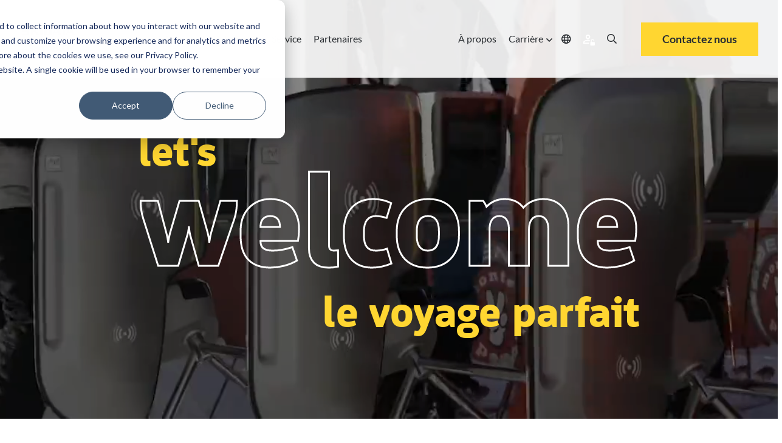

--- FILE ---
content_type: text/html;charset=utf-8
request_url: https://www.skidata.com/fr-ch/segments/mountain
body_size: 24370
content:
<!doctype html><html lang="fr-ch" class=""><head>
    <meta charset="utf-8">
    
    <link rel="preconnect" href="https://ka-p.fontawesome.com" crossorigin>
    <link rel="preconnect" href="https://kit.fontawesome.com" crossorigin>
    
    
    <!-- DNS prefetch for FontAwesome to improve connection speed -->
    <link rel="dns-prefetch" href="https://ka-p.fontawesome.com">
    <link rel="dns-prefetch" href="https://kit.fontawesome.com">
    
    <!-- Optimized FontAwesome font preloads - only latest versions -->
    <link rel="preload" as="font" type="font/woff2" href="https://ka-p.fontawesome.com/releases/v5.15.3/webfonts/pro-fa-solid-900-5.11.0.woff2" crossorigin="anonymous">
    <link rel="preload" as="font" type="font/woff2" href="https://ka-p.fontawesome.com/releases/v5.15.3/webfonts/pro-fa-regular-400-5.11.0.woff2" crossorigin="anonymous">
    <link rel="preload" as="font" type="font/woff2" href="https://ka-p.fontawesome.com/releases/v5.15.3/webfonts/pro-fa-light-300-5.11.0.woff2" crossorigin="anonymous">
    
    <link rel="preload" as="font" type="font/woff2" href="https://ka-p.fontawesome.com/releases/v5.15.3/webfonts/pro-fa-regular-400-5.11.0.woff2" crossorigin="anonymous">
    <link rel="preload" as="font" type="font/woff2" href="https://ka-p.fontawesome.com/releases/v5.15.3/webfonts/pro-fa-light-300-5.11.0.woff2" crossorigin="anonymous">
    <link rel="preload" as="font" type="font/woff2" href="https://ka-p.fontawesome.com/releases/v5.15.3/webfonts/pro-fa-solid-900-5.11.0.woff2" crossorigin="anonymous">
    
    <!-- FontAwesome fallback to prevent FOUT -->
    <style>
    .fa, .fas, .far, .fal, .fab {
        font-family: 'Font Awesome 5 Pro' !important;
        font-style: normal;
        font-weight: 900;
        font-display: swap;
    }
    .far { font-weight: 400; }
    .fal { font-weight: 300; }
    .fab { font-family: 'Font Awesome 5 Brands' !important; }
    </style>
    
    <title>Solutions de billetterie mobile pour les destinations de montagne</title>
    <link rel="shortcut icon" href="https://www.skidata.com/hubfs/Skidata-favicon.ico">
    <meta name="description" content="Solutions pour les destinations de montagne de SKIDATA avec commerce électronique, billetterie mobile, tarification dynamique et parking intégré">
    
    
    
    
    
    
    
    
    
    
    
    <meta name="viewport" content="width=device-width, initial-scale=1">

    
    <meta property="og:description" content="Solutions pour les destinations de montagne de SKIDATA avec commerce électronique, billetterie mobile, tarification dynamique et parking intégré">
    <meta property="og:title" content="Solutions de billetterie mobile pour les destinations de montagne">
    <meta name="twitter:description" content="Solutions pour les destinations de montagne de SKIDATA avec commerce électronique, billetterie mobile, tarification dynamique et parking intégré">
    <meta name="twitter:title" content="Solutions de billetterie mobile pour les destinations de montagne">

    

    
    <style>
a.cta_button{-moz-box-sizing:content-box !important;-webkit-box-sizing:content-box !important;box-sizing:content-box !important;vertical-align:middle}.hs-breadcrumb-menu{list-style-type:none;margin:0px 0px 0px 0px;padding:0px 0px 0px 0px}.hs-breadcrumb-menu-item{float:left;padding:10px 0px 10px 10px}.hs-breadcrumb-menu-divider:before{content:'›';padding-left:10px}.hs-featured-image-link{border:0}.hs-featured-image{float:right;margin:0 0 20px 20px;max-width:50%}@media (max-width: 568px){.hs-featured-image{float:none;margin:0;width:100%;max-width:100%}}.hs-screen-reader-text{clip:rect(1px, 1px, 1px, 1px);height:1px;overflow:hidden;position:absolute !important;width:1px}
</style>

<link rel="stylesheet" href="https://www.skidata.com/hubfs/hub_generated/template_assets/1/219639063749/1768904765237/template_main.min.css">
<link rel="stylesheet" href="https://www.skidata.com/hubfs/hub_generated/template_assets/1/219639063777/1768904763970/template_theme-overrides.min.css">
<link rel="stylesheet" href="https://www.skidata.com/hubfs/hub_generated/module_assets/1/219639067835/1768314745845/module_hd-mega-menu.min.css">

<style>
  .hd-header .mega-menu a.hd_nav_links {
    color: rgba(43, 47, 51, 1.0);
  }

  .hd-header .desktop_nav .mega-menu ul li a.hd_nav_links {
    background: linear-gradient(90deg,rgba(100,200,200,0),rgba(100,200,200,0)),linear-gradient(90deg,#ffd631,#ffd631,#ffd631);
    background-size: 100% 3px,0 3px;
    background-position: 100% 100%,0 100%;
    background-repeat: no-repeat;
    transition: background-size .4s;
    text-decoration: none;
  }

  .hd-header .desktop_nav .menu_icons:hover > i {
    color: rgba(255, 214, 49, 1.0);
  }

  .hd-header .mega-menu .nav-tabs .nav-item.show .nav-link, .hd-header .mega-menu .nav-tabs .nav-link.active {
    background-color: rgba(255, 255, 255, 1.0);
    color: rgba(43, 47, 51, 1.0);
  }

  .hd-header .mega-menu .nav-tabs .nav-item.show .nav-link,
  .hd-header .mega-menu .nav-tabs .nav-link,
  .hd-header .desktop_nav .mega-menu ul li div.drop_down nav {
    background-color: rgba(229, 228, 232, 1.0);
    color: rgba(43, 47, 51, 1.0);
  }

  .hd-header ul li a {
    color: rgba(43, 47, 51, 1.0);
  }

  .hd-header ul li a:hover {
    color: rgba(43, 47, 51, 1.0);
  }

  
</style>

<link rel="stylesheet" href="https://www.skidata.com/hubfs/hub_generated/module_assets/1/219639066865/1753887699698/module_hd-welcome-banner.min.css">

<style>
  
  .overlay-bg-image {
    background-color: rgba(0, 0, 0, 0.3);
  }
  
  
  
  video#background-video {
    height: 100%;
  }
  .hd-hero-banner--inner {
    left: 0;
    right: 0;
    top: 0;
    bottom: 0;
    margin: auto;
    width: fit-content;
    height: fit-content;
    
    padding: 250px 0 140px 0;
    
  }
  .hd-hero-banner {
    height: auto;
  }
  .scroll-down-btn {
    color: #fff;
  }
  .sub-text h3,
  .sub-text h1 {
    font-size: 6vw;
  }
  .sub-text-1 h3 {
    line-height: 0;
  }
  
  @media (min-width: 1200px) {
    
    .large_text {
      font-size: 210px;
    }
    .sub-text h3,
    .sub-text h1 {
      font-size: 70px;
    }
    .banner-cta-wrapper {
      top: -3vw;
    }
    
  }

  
  @media (min-width: 1920px) {
    .large_text {
      font-size: 230px;
    }
    .sub-text h3,
    .sub-text h1 {
      font-size: 74px;
    }
    .banner-cta-wrapper {
      top: -60px;
    }
  }
  

</style>

<link rel="stylesheet" href="https://www.skidata.com/hubfs/hub_generated/module_assets/1/219635709170/1744420969168/module_hd-breadcrumbs-old.min.css">
<link rel="stylesheet" href="https://www.skidata.com/hubfs/hub_generated/module_assets/1/219639066851/1748874376073/module_hd-scrollytelling-v2.min.css">

<style>
  @media (min-width:1030px) {
  #hs_cos_wrapper_module_16673782735701 .hd-scrolltelling--wrapper {
    background-image:url(https://www.skidata.com/hubfs/Skidata/Website/Global/Scrollytelling/Mountain/221115_Skidata-WA-BG_Mountain.png);
    background-size:contain;
  }
}

</style>

<link rel="stylesheet" href="https://www.skidata.com/hubfs/hub_generated/module_assets/1/219635710186/1744420980294/module_hd-segment-single.min.css">

<style>
  #hs_cos_wrapper_module_166542264220222 .grid-card {
  position:relative;
  padding:0 1rem;
}

#hs_cos_wrapper_module_166542264220222 .grid-card:first-child { padding:40px 0 0 0; }

#hs_cos_wrapper_module_166542264220222 .grid-card-link {
  position:absolute;
  height:100%;
  width:100%;
  left:0;
  top:0;
  z-index:9999;
}

#hs_cos_wrapper_module_166542264220222 .grid-card-img:before {
  content:'';
  position:absolute;
  top:0;
  bottom:0;
  left:0;
  right:0;
  background-color:rgba(255,214,49,0%);
  opacity:0;
  transition:opacity 0.3s ease;
}

#hs_cos_wrapper_module_166542264220222 .grid-card-img:before {
  content:'';
  position:absolute;
  top:0;
  bottom:0;
  left:0;
  right:0;
  background-color:rgba(255,214,49,0%);
  opacity:0;
  transition:opacity 0.3s ease;
  z-index:99;
}

#hs_cos_wrapper_module_166542264220222 .grid-card-content {
  position:relative;
  display:flex;
  align-items:center;
  background-color:rgba(242,242,242,100%);
  padding:25px 50px 25px 22px;
}

#hs_cos_wrapper_module_166542264220222 .grid-card-content-text {
  position:relative;
  flex:100%;
  font-size:30px;
  line-height:1.3;
  font-weight:400;
}

#hs_cos_wrapper_module_166542264220222 .grid-card-content-text:after { color:#2B2F33; }

#hs_cos_wrapper_module_166542264220222 .grid-card:hover .grid-card-img:before { opacity:1; }

#hs_cos_wrapper_module_166542264220222 .grid-card:hover .grid-card-content-text:after {
  right:-32px;
  color:#2B2F33;
}

</style>


<style>
  section.segments-single-testimonials {
    background-color: rgba(242, 242, 242, 1) !important;
    padding: 65px 0;
    margin: 65px 0 30px 0;
  }

  .testimonial-title h2 {
    font-weight: 300;
    text-align: center;
    padding: 8px 1rem;
    margin-bottom: 34px;
  }

  .testimonial_slider {
    position: relative;
    overflow: hidden;
  }

  .testimonial_slider .slick-arrow {
    top: -130px;
    display: none!important;
  }

  .testimonial_slider .slick-arrow.slick-prev {
    left: 0px;
  }

  .testimonial_slider .slick-arrow.slick-next{
    right: 0px;
  }

  slick-prev slick-arrow

  .testimonial_slider .slick-arrow.slick-prev:before {
    content: url(https://2539908.fs1.hubspotusercontent-na1.net/hubfs/2539908/Arrows%20Right.svg);
  }

  .testimonial_slider .slick-arrow.slick-next:before {
    content: url(https://2539908.fs1.hubspotusercontent-na1.net/hubfs/2539908/Arrows%20Right.svg);
  }

  @media (min-width: 1280px) {
    .testimonial-title h2 {
      margin-bottom: 65px;    
    }
    .testimonial_slider .slick-arrow.slick-prev {
      left: 40px;
    }
    .testimonial_slider .slick-arrow.slick-next{
      right: 40px;
    }
  }
  .hd-testimonial-slider--wrapper .slick-dots li button:before {
    content: "";
    opacity: 1;
    background: none;
    border: 2px solid #2B2F33;
    border-radius: 100%;
    width: 16px;
    height: 16px;
  }
  .hd-testimonial-slider--wrapper .slick-dots .slick-active {
    width: 24px;
    height: 24px;
  }
  .hd-testimonial-slider--wrapper .slick-dots .slick-active button:before {
    border: none;
    background: #2b2f33;
    width: 24px;
    height: 24px;
  }
  .hd-testimonial-slider--wrapper .slick-dots li, .slick-dots li button {
    width: 16px;
    height: 16px;
    margin: 0 6px;
  }
  .slide-content__img {
    width: 123px;
    height: 123px;
    border-radius: 150px;
    margin: 0 auto;
    display: block;
    background: lightgray;
    flex-shrink: 0;
    transition: width 0.3s, height 0.3s;
    transition-timing-function: ease-in-out;
  }
  .slide-content__quote, .slide-content__fullname, .slide-content__jobtitle {
    display: block;
    color: #2B2F33;
    text-align: center;
  }
  .slide-content__quote {
    font-size: 16px;
    line-height: 23px;
    margin: 24px 0;
    transition: all 0.3s;
    transition-timing-function: ease-in-out;
  }
  .slide-content__fullname {
    font-size: 19px;
    font-weight: 600;
    margin-bottom: 12px;
    line-height: normal;
  }
  .slide-content__jobtitle {
    font-size: 16px;
    font-weight: 500;
    line-height: normal;
  }
  .hd-testimonial-slider--wrapper .slick-dots {
    margin-top: 40px;
    display: flex;
    align-items: center;
    justify-content: center;
  }
  .slide-content--wrapper {
    margin: 12px 15px;
    transition: opacity 0.5s;
    transition-timing-function: ease-in-out;
    width: 100%;
    position: relative;
  }
  .slide-content--inner {
    overflow: hidden;
    display: flex;
    flex-direction: column;
    justify-content: center;
    background: #fff;
    padding-left: 42px;
    padding-right: 42px;
    padding-top: 52px;
    padding-bottom: 52px;
    box-shadow: 3px 6px 10px #0000000D;
    text-align: center;
    transition-timing-function: ease-in-out;
    width: 100%;
  }

  .testimonial_slider .slick-slide {
    height: inherit !important;
  }
  .testimonial_slider .slick-track {
    display: flex !important;
  }
  @media (min-width: 445px) {
    .slide-content__quote {
      font-size: 21px;
      line-height: 28px;    
    }
  }
  @media (min-width: 1024px) {
    .slide-content--wrapper {
      margin: 12px 20px;
    }
    .testimonial_slider .slick-arrow {
      display: block!important;
    }

    .testimonial_slider .slick-slide {
      transform: scale(0.8);
      transition: all 0.5s ease;
      transition-delay: 0.3s;
    }

    .testimonial_slider .slick-slide.slick-active {
      transform: scale(0.8);
      transition: all 0.5s ease;
    }

    .testimonial_slider .slide-content--wrapper.slick-slide.slick-cloned.slick-active {
      transform: scale(0.8);
      transition: all 0.5s ease;
    }

    .testimonial_slider .slide-content--wrapper.slick-slide.slick-current.slick-active.slick-center {
      transform: scale(1.1)!important;
      transition: all 0.5s ease;
      transition-delay: 0.3s;
    }
    .testimonial_slider .slide-content--wrapper.slick-slide.slick-cloned.slick-center {
      transform: scale(0.8)!important;
      transition: all 0.5s ease;
    }
  }
</style>


<style>
  #hs_cos_wrapper_module_16654212339143 .ref-wrapper .slick-slide { background-color:rgba(242,242,242,1.0); }

#hs_cos_wrapper_module_16654212339143 .ref-card-img:before { background-color:rgba(255,255,255,0); }

</style>

<link rel="stylesheet" href="https://www.skidata.com/hubfs/hub_generated/module_assets/1/219639066828/1744421000787/module_hd-icon-with-text.min.css">

<style>
  #hs_cos_wrapper_signle_icon-one .hd-icon-text-col .hd-icon-image svg { fill:#2F3239; }

#hs_cos_wrapper_signle_icon-one .hd-icon-text-col .hd-icon-text>div {}

#hs_cos_wrapper_signle_icon-one .hd-icon-text-col:hover { cursor:pointer; }

#hs_cos_wrapper_signle_icon-one .hd-icon-text-col:hover>.hd-icon-image svg {
  fill:#2F3239;
  transition:all .3s linear;
}

#hs_cos_wrapper_signle_icon-one .hd-icon-text-col:hover>.hd-icon-text>div { transition:all .3s linear; }

</style>


<style>
  #hs_cos_wrapper_signle_icon-two .hd-icon-text-col .hd-icon-image svg { fill:#2F3239; }

#hs_cos_wrapper_signle_icon-two .hd-icon-text-col .hd-icon-text>div {}

#hs_cos_wrapper_signle_icon-two .hd-icon-text-col:hover { cursor:pointer; }

#hs_cos_wrapper_signle_icon-two .hd-icon-text-col:hover>.hd-icon-image svg {
  fill:#2F3239;
  transition:all .3s linear;
}

#hs_cos_wrapper_signle_icon-two .hd-icon-text-col:hover>.hd-icon-text>div { transition:all .3s linear; }

</style>


<style>
  #hs_cos_wrapper_signle_icon-three .hd-icon-text-col .hd-icon-image svg { fill:#2F3239; }

#hs_cos_wrapper_signle_icon-three .hd-icon-text-col .hd-icon-text>div {}

#hs_cos_wrapper_signle_icon-three .hd-icon-text-col:hover { cursor:pointer; }

#hs_cos_wrapper_signle_icon-three .hd-icon-text-col:hover>.hd-icon-image svg {
  fill:#2F3239;
  transition:all .3s linear;
}

#hs_cos_wrapper_signle_icon-three .hd-icon-text-col:hover>.hd-icon-text>div { transition:all .3s linear; }

</style>


<style>
  #hs_cos_wrapper_module_16703288843914 .button-wrapper { text-align:CENTER; }

#hs_cos_wrapper_module_16703288843914 .button,
#hs_cos_wrapper_module_16703288843914 .secondary-button,
#hs_cos_wrapper_module_16703288843914 .tertiary-button,
#hs_cos_wrapper_module_16703288843914 .quaternary-button {}

#hs_cos_wrapper_module_16703288843914 .quaternary-button:after,
#hs_cos_wrapper_module_16703288843914 .quaternary-button:after {}

#hs_cos_wrapper_module_16703288843914 .button:hover,
#hs_cos_wrapper_module_16703288843914 .button:focus,
#hs_cos_wrapper_module_16703288843914 .secondary-button:hover,
#hs_cos_wrapper_module_16703288843914 .secondary-button:focus,
#hs_cos_wrapper_module_16703288843914 .tertiary-button:hover,
#hs_cos_wrapper_module_16703288843914 .tertiary-button:focus,
#hs_cos_wrapper_module_16703288843914 .quaternary-button:hover,
#hs_cos_wrapper_module_16703288843914 .quaternary-button:focus {}

#hs_cos_wrapper_module_16703288843914 .button:active,
#hs_cos_wrapper_module_16703288843914 .secondary-button:active,
#hs_cos_wrapper_module_16703288843914 .tertiary-button:active,
#hs_cos_wrapper_module_16703288843914 .quaternary-button:active {}

@media (min-width:767px) {
  #hs_cos_wrapper_module_16703288843914 .button-wrapper { text-align:CENTER; }

  #hs_cos_wrapper_module_16703288843914 .button,
  #hs_cos_wrapper_module_16703288843914 .secondary-button,
  #hs_cos_wrapper_module_16703288843914 .tertiary-button,
  #hs_cos_wrapper_module_16703288843914 .quaternary-button { font-size:px; }
}

</style>

<link rel="stylesheet" href="https://www.skidata.com/hubfs/hub_generated/module_assets/1/219637945571/1744420983758/module_hd-latest-blogs-module-single.min.css">
<link rel="stylesheet" href="https://www.skidata.com/hubfs/hub_generated/module_assets/1/219637945569/1744420982830/module_hd-cta-banner.min.css">

<style>
	#hs_cos_wrapper_module_16708553605031 .hd-cta-banner { background-color:rgba(255,214,49,100%); }

</style>

<link rel="stylesheet" href="https://www.skidata.com/hubfs/hub_generated/module_assets/1/219637945587/1744420988813/module_hd-social-follow.min.css">

  <style>
    #hs_cos_wrapper_module_174773313570512 .social-links { justify-content:flex-start; }

#hs_cos_wrapper_module_174773313570512 .social-links__link {
  margin-right:15px;
  margin-bottom:px;
  margin-top:50px;
}

#hs_cos_wrapper_module_174773313570512 .social-links__icon { background-color:rgba(255,255,255,0.0); }

#hs_cos_wrapper_module_174773313570512 .social-links__icon svg {
  fill:#FFD631;
  height:30px;
  width:30px;
}

#hs_cos_wrapper_module_174773313570512 .social-links__icon:hover,
#hs_cos_wrapper_module_174773313570512 .social-links__icon:focus { background-color:rgba(175,175,175,0.0); }

#hs_cos_wrapper_module_174773313570512 .social-links__icon:active { background-color:rgba(255,255,255,0.0); }

  </style>

<!-- Editor Styles -->
<style id="hs_editor_style" type="text/css">
.header-row-0-max-width-section-centering > .row-fluid {
  max-width: 1600px !important;
  margin-left: auto !important;
  margin-right: auto !important;
}
.footer-row-0-max-width-section-centering > .row-fluid {
  max-width: 1600px !important;
  margin-left: auto !important;
  margin-right: auto !important;
}
.footer-row-1-max-width-section-centering > .row-fluid {
  max-width: 1600px !important;
  margin-left: auto !important;
  margin-right: auto !important;
}
.footer-row-2-max-width-section-centering > .row-fluid {
  max-width: 1600px !important;
  margin-left: auto !important;
  margin-right: auto !important;
}
.module_17482377463784-flexbox-positioning {
  display: -ms-flexbox !important;
  -ms-flex-direction: column !important;
  -ms-flex-align: start !important;
  -ms-flex-pack: start;
  display: flex !important;
  flex-direction: column !important;
  align-items: flex-start !important;
  justify-content: flex-start;
}
.module_17482377463784-flexbox-positioning > div {
  max-width: 100%;
  flex-shrink: 0 !important;
}
/* HubSpot Styles (default) */
.header-row-0-padding {
  padding-left: 0px !important;
  padding-right: 0px !important;
}
.header-row-0-background-layers {
  background-image: linear-gradient(rgba(255, 255, 255, 0.9), rgba(255, 255, 255, 0.9)) !important;
  background-position: left top !important;
  background-size: auto !important;
  background-repeat: no-repeat !important;
}
.footer-row-0-padding {
  padding-top: 100px !important;
  padding-bottom: 30px !important;
}
.footer-row-0-background-layers {
  background-image: linear-gradient(rgba(0, 0, 0, 1), rgba(0, 0, 0, 1)) !important;
  background-position: left top !important;
  background-size: auto !important;
  background-repeat: no-repeat !important;
}
.footer-row-1-padding {
  padding-top: 5px !important;
  padding-bottom: 0px !important;
}
.footer-row-1-background-layers {
  background-image: linear-gradient(rgba(0, 0, 0, 1), rgba(0, 0, 0, 1)) !important;
  background-position: left top !important;
  background-size: auto !important;
  background-repeat: no-repeat !important;
}
.footer-row-2-padding {
  padding-top: 40px !important;
  padding-bottom: 80px !important;
}
.footer-row-2-background-layers {
  background-image: linear-gradient(rgba(0, 0, 0, 1), rgba(0, 0, 0, 1)) !important;
  background-position: left top !important;
  background-size: auto !important;
  background-repeat: no-repeat !important;
}
</style>
    <script src="https://cdnjs.cloudflare.com/ajax/libs/gsap/3.11.1/ScrollToPlugin.min.js"></script>

    
<!--  Added by GoogleTagManager integration -->
<script>
var _hsp = window._hsp = window._hsp || [];
window.dataLayer = window.dataLayer || [];
function gtag(){dataLayer.push(arguments);}

var useGoogleConsentModeV2 = true;
var waitForUpdateMillis = 1000;



var hsLoadGtm = function loadGtm() {
    if(window._hsGtmLoadOnce) {
      return;
    }

    if (useGoogleConsentModeV2) {

      gtag('set','developer_id.dZTQ1Zm',true);

      gtag('consent', 'default', {
      'ad_storage': 'denied',
      'analytics_storage': 'denied',
      'ad_user_data': 'denied',
      'ad_personalization': 'denied',
      'wait_for_update': waitForUpdateMillis
      });

      _hsp.push(['useGoogleConsentModeV2'])
    }

    (function(w,d,s,l,i){w[l]=w[l]||[];w[l].push({'gtm.start':
    new Date().getTime(),event:'gtm.js'});var f=d.getElementsByTagName(s)[0],
    j=d.createElement(s),dl=l!='dataLayer'?'&l='+l:'';j.async=true;j.src=
    'https://www.googletagmanager.com/gtm.js?id='+i+dl;f.parentNode.insertBefore(j,f);
    })(window,document,'script','dataLayer','GTM-T6C6DR');

    window._hsGtmLoadOnce = true;
};

_hsp.push(['addPrivacyConsentListener', function(consent){
  if(consent.allowed || (consent.categories && consent.categories.analytics)){
    hsLoadGtm();
  }
}]);

</script>

<!-- /Added by GoogleTagManager integration -->

    <link rel="canonical" href="https://www.skidata.com/fr-ch/segments/mountain">

<script>
(function(g,e,o,t,a,r,ge,tl,y,s){
g.getElementsByTagName(o)[0].insertAdjacentHTML('afterbegin','<style id="georedirect1685111606476style">body{opacity:0.0 !important;}</style>');
s=function(){g.getElementById('georedirect1685111606476style').innerHTML='body{opacity:1.0 !important;}';};
t=g.getElementsByTagName(o)[0];y=g.createElement(e);y.async=true;
y.src='https://g10498469755.co/gr?id=-NWNTcjrxgs_sZ92a607&refurl='+g.referrer+'&winurl='+encodeURIComponent(window.location);
t.parentNode.insertBefore(y,t);y.onerror=function(){s()};
georedirect1685111606476loaded=function(redirect){var to=0;if(redirect){to=5000};
setTimeout(function(){s();},to)};
})(document,'script','head');
</script>
<meta property="og:url" content="https://www.skidata.com/fr-ch/segments/mountain">
<meta name="twitter:card" content="summary">
<meta http-equiv="content-language" content="fr-ch">


















 























    
        
        
        
    









<script type="application/ld+json">
{
    "@context": "https://schema.org",
    "@type": "Service",
    "name": "Stations de ski",
    "description": "Solutions pour les destinations de montagne de SKIDATA avec commerce électronique, billetterie mobile, tarification dynamique et parking intégré",
    "provider": {"@type": "Organization", "name": "SKIDATA", "url": "https://www.skidata.com", "logo": {"@type": "ImageObject", "url": "https://www.skidata.com/hubfs/New_SKIDATA_Strong-endorsed-logo_RGB.png"}},
    "serviceType": "Stations de ski",
    "areaServed": "Worldwide",
    "url": "https://www.skidata.com/fr-ch/segments/mountain",
    "image": {"@type": "ImageObject", "url": "null"},
    "hasOfferCatalog": {"@type": "OfferCatalog", "name": "Stations de ski Solutions and Benefits", "itemListElement": [{"@type": "Offer", "itemOffered": {"@type": "Service", "description": "Profitez de notre solution de commerce électronique : vos clients achètent leur forfait de ski, d'autres services et leur place de parking à la remontée mécanique, en ligne, à tout moment et en tout lieu."}}, {"@type": "Offer", "itemOffered": {"@type": "Service", "description": "Économisez les ressources en personnel au guichet de billetterie grâce au libre-service sur place au distributeur automatique ou à la vente de billets et de services supplémentaires dans les commerces partenaires de votre destination."}}, {"@type": "Offer", "itemOffered": {"@type": "Service", "description": "Avec le système SKIDATA et les forfaits de ski 100 % mobiles intégrés sur le smartphone, vous restez en contact avec vos clients pendant toute l'année."}}]},
    "mainEntityOfPage": {"@type": "WebPage", "@id": "https://www.skidata.com/fr-ch/segments/mountain", "inLanguage": "en"}
}
</script>


    

    <meta name="generator" content="HubSpot"></head>
    <body>
<!--  Added by GoogleTagManager integration -->
<noscript><iframe src="https://www.googletagmanager.com/ns.html?id=GTM-T6C6DR" height="0" width="0" style="display:none;visibility:hidden"></iframe></noscript>

<!-- /Added by GoogleTagManager integration -->

      <div class="body-wrapper   hs-content-id-235957275865 hs-site-page page ">
        

        
        <div data-global-resource-path="skidata/templates/partials/header.html"><header id="header" class="hd-header">
  <div class="container-fluid">
<div class="row-fluid-wrapper">
<div class="row-fluid">
<div class="span12 widget-span widget-type-cell " style="" data-widget-type="cell" data-x="0" data-w="12">

<div class="row-fluid-wrapper row-depth-1 row-number-1 dnd-section header-row-0-max-width-section-centering header-row-0-padding header-row-0-background-color header-row-0-background-layers">
<div class="row-fluid ">
<div class="span12 widget-span widget-type-cell dnd-column" style="" data-widget-type="cell" data-x="0" data-w="12">

<div class="row-fluid-wrapper row-depth-1 row-number-2 dnd-row">
<div class="row-fluid ">
<div class="span12 widget-span widget-type-custom_widget dnd-module" style="" data-widget-type="custom_widget" data-x="0" data-w="12">
<div id="hs_cos_wrapper_widget_1742900231035" class="hs_cos_wrapper hs_cos_wrapper_widget hs_cos_wrapper_type_module" style="" data-hs-cos-general-type="widget" data-hs-cos-type="module"><!-- 
This Module Has a Desktop and Mobile Version
-->

<!-- Desktop -->
<div class="desktop_nav tdes">
  <div class="mega-menu">
    <div class="menu_left">
      <div class="logo">
        <a href="/fr-ch/home"><img src="https://www.skidata.com/hubfs/New_SKIDATA_Strong-endorsed-logo_RGB.png" alt="New_SKIDATA_Strong-endorsed-logo_RGB fr-ch"></a>
      </div>
      <div>
        <ul>
          
          <li class="overlay-simple">

            
            
            
            <a class="hd_mega_open hd_nav_links" href="javascript:void(0)">Secteurs <i class="fa fa-angle-down" aria-hidden="true"></i></a>
            <div class="drop_down simple_mega_menu">
              
              <span id="hs_cos_wrapper_widget_1742900231035_" class="hs_cos_wrapper hs_cos_wrapper_widget hs_cos_wrapper_type_simple_menu" style="" data-hs-cos-general-type="widget" data-hs-cos-type="simple_menu"><div id="hs_menu_wrapper_widget_1742900231035_" class="hs-menu-wrapper active-branch flyouts hs-menu-flow-horizontal" role="navigation" data-sitemap-name="" data-menu-id="" aria-label="Navigation Menu">
 <ul role="menu" class="active-branch">
  <li class="hs-menu-item hs-menu-depth-1" role="none"><a href="/fr-ch/segments/airport-parking" role="menuitem" target="_self">Aéroports</a></li>
  <li class="hs-menu-item hs-menu-depth-1" role="none"><a href="/fr-ch/segments/city-parking" role="menuitem" target="_self">Villes</a></li>
  <li class="hs-menu-item hs-menu-depth-1" role="none"><a href="/fr-ch/segments/parking-operator" role="menuitem" target="_self">Exploitants</a></li>
  <li class="hs-menu-item hs-menu-depth-1" role="none"><a href="/fr-ch/segments/shopping-mall-parking" role="menuitem" target="_self">Centre commerciaux</a></li>
  <li class="hs-menu-item hs-menu-depth-1" role="none"><a href="/fr-ch/segments/office-buildings" role="menuitem" target="_self">Bâtiments</a></li>
  <li class="hs-menu-item hs-menu-depth-1" role="none"><a href="/fr-ch/segments/educational-building-parking" role="menuitem" target="_self">Écoles</a></li>
  <li class="hs-menu-item hs-menu-depth-1" role="none"><a href="/fr-ch/segments/hospital-parking" role="menuitem" target="_self">Hôpitaux</a></li>
  <li class="hs-menu-item hs-menu-depth-1 active active-branch" role="none"><a href="/fr-ch/segments/mountain" role="menuitem" target="_self">Stations de ski</a></li>
  <li class="hs-menu-item hs-menu-depth-1" role="none"><a href="/fr-ch/segments/hotel-parking" role="menuitem" target="_self">Hôtels</a></li>
  <li class="hs-menu-item hs-menu-depth-1" role="none"><a href="/fr-ch/segments/stadium-arena" role="menuitem" target="_self">Stades et enceintes sportives</a></li>
  <li class="hs-menu-item hs-menu-depth-1" role="none"><a href="/fr-ch/segments/attractions-industry" role="menuitem" target="_self">Attraction</a></li>
 </ul>
</div></span>
              
            </div>
            
          </li>
          
          <li class="mega-drop">

            
            
            

            <a class="hd_mega_open hd_nav_links 
                      hd_mega_menu" href="javascript:void(0)">
              Solutions  <i class="fa fa-angle-down" aria-hidden="true"></i>
            </a>

            <div class="drop_down hd-mega-drop-down">
              <div class="hd-mega-drop-down-inner">
                <div class="hd-mega-acc">
                  
                  <div class="hd-mega-acc-section hd-mega-hover">
                    <div class="container-fluid">
                      <div class="row">
                        <div class="col-lg-3 col-hd-3">
                          
                          <span class="mega-heading-link">
                            <div class="mega-line"></div>
                            <div class="mega-heading"><span data-hover="Parking &amp; 
Mobilité">Parking &amp; <br> Mobilité</span></div>
                            <a class="" href="https://www.skidata.com/fr-ch/solutions/stationnement-mobilite">
                              <p class="mega-desc mega-dec-hover">Ouvrir la voie vers <br> l'avenir du stationnement</p>
                            </a>
                            
                            <div class="hd-mega-chevron"></div>
                            
                          </span>
                          
                        </div>
                        <div class="col-lg-2 col-hd-2">
                          <p class="drop_down-heading">
                            
                            Efficacité opérationnelle​
                            
                          </p>
                          <span id="hs_cos_wrapper_widget_1742900231035_" class="hs_cos_wrapper hs_cos_wrapper_widget hs_cos_wrapper_type_simple_menu" style="" data-hs-cos-general-type="widget" data-hs-cos-type="simple_menu"><div id="hs_menu_wrapper_widget_1742900231035_" class="hs-menu-wrapper active-branch flyouts hs-menu-flow-horizontal" role="navigation" data-sitemap-name="" data-menu-id="" aria-label="Navigation Menu">
 <ul role="menu">
  <li class="hs-menu-item hs-menu-depth-1" role="none"><a href="https://www.skidata.com/fr-ch/solutions/stationnement-mobilite/controle-dacces-et-reconnaissance-des-plaques-dimmatriculation" role="menuitem" target="_self">Contrôle d'accès et reconnaissance des plaques d'immatriculation​</a></li>
  <li class="hs-menu-item hs-menu-depth-1" role="none"><a href="https://www.skidata.com/fr-ch/solutions/stationnement-mobilite/surveillance-et-controle" role="menuitem" target="_self">Surveillance et contrôle​</a></li>
  <li class="hs-menu-item hs-menu-depth-1" role="none"><a href="https://www.skidata.com/fr-ch/solutions/stationnement-mobilite/rapports-et-analyses" role="menuitem" target="_self">Rapports et analyses​</a></li>
  <li class="hs-menu-item hs-menu-depth-1" role="none"><a href="https://www.skidata.com/fr-ch/solutions/stationnement-mobilite/guidage-de-stationnement-et-signalisation-numerique" role="menuitem" target="_self">Stationnement à la place et signalisation numérique</a></li>
 </ul>
</div></span>
                        </div>
                        <div class="col-lg-2 col-hd-2">
                          <p class="drop_down-heading">Pour des ventes réussies</p>
                          <span id="hs_cos_wrapper_widget_1742900231035_" class="hs_cos_wrapper hs_cos_wrapper_widget hs_cos_wrapper_type_simple_menu" style="" data-hs-cos-general-type="widget" data-hs-cos-type="simple_menu"><div id="hs_menu_wrapper_widget_1742900231035_" class="hs-menu-wrapper active-branch flyouts hs-menu-flow-horizontal" role="navigation" data-sitemap-name="" data-menu-id="" aria-label="Navigation Menu">
 <ul role="menu">
  <li class="hs-menu-item hs-menu-depth-1" role="none"><a href="https://www.skidata.com/fr-ch/solutions/stationnement-mobilite/reservations-et-abonnements-en-ligne" role="menuitem" target="_self">Réservations et abonnements en ligne​</a></li>
  <li class="hs-menu-item hs-menu-depth-1" role="none"><a href="https://www.skidata.com/fr-ch/solutions/stationnement-mobilite/gestion-du-stationnement" role="menuitem" target="_self">Gestion du stationnement​</a></li>
  <li class="hs-menu-item hs-menu-depth-1" role="none"><a href="https://www.skidata.com/fr-ch/solutions/stationnement-mobilite/paiement-numerique-et-sur-place" role="menuitem" target="_self">Paiement numérique et sur place​</a></li>
  <li class="hs-menu-item hs-menu-depth-1" role="none"><a href="https://www.skidata.com/fr-ch/solutions/stationnement-mobilite/validation" role="menuitem" target="_self">Validation</a></li>
 </ul>
</div></span>
                        </div>
                        <div class="col-lg-2 col-hd-2">
                          <p class="drop_down-heading">Mobilité Intelligente​</p>
                          <span id="hs_cos_wrapper_widget_1742900231035_" class="hs_cos_wrapper hs_cos_wrapper_widget hs_cos_wrapper_type_simple_menu" style="" data-hs-cos-general-type="widget" data-hs-cos-type="simple_menu"><div id="hs_menu_wrapper_widget_1742900231035_" class="hs-menu-wrapper active-branch flyouts hs-menu-flow-horizontal" role="navigation" data-sitemap-name="" data-menu-id="" aria-label="Navigation Menu">
 <ul role="menu">
  <li class="hs-menu-item hs-menu-depth-1" role="none"><a href="https://www.skidata.com/fr-ch/solutions/stationnement-mobilite/chargement-des-vehicules-electriques" role="menuitem" target="_self">Chargement des véhicules électriques​</a></li>
  <li class="hs-menu-item hs-menu-depth-1" role="none"><a href="https://www.skidata.com/fr-ch/solutions/stationnement-mobilite/mobilite-urbaine" role="menuitem" target="_self">Mobilité urbaine​</a></li>
  <li class="hs-menu-item hs-menu-depth-1" role="none"><a href="https://www.skidata.com/fr-ch/solutions/stationnement-mobilite/vehicules-connectes" role="menuitem" target="_self">Véhicules connectés​</a></li>
  <li class="hs-menu-item hs-menu-depth-1" role="none"><a href="https://www.skidata.com/fr-ch/solutions/stationnement-mobilite/abonnement-aux-solutions-de-stationnement" role="menuitem" target="_self">Abonnement à la solution de stationnement</a></li>
  <li class="hs-menu-item hs-menu-depth-1" role="none"><a href="https://www.skidata.com/fr-ch/solutions/stationnement-mobilite/villes-intelligentes" role="menuitem" target="_self">Villes intelligentes (Smart Cities)</a></li>
 </ul>
</div></span>
                        </div>
                        <div class="col-lg-3 col-right">
                          <div class="col-right-inner">
                            
                            
                            <a href="https://www.skidata.com/fr-ch/solutions/skidata-connect-platform">
                              <img src="https://www.skidata.com/hubfs/Skidata/Website/Global/Solutions/Connect/skidata-connect-large-1920x560.jpg" alt="skidata-connect-large-1920x560">
                            </a>
                            <div class="drop_down-subheading">
                              <p><strong>SKIDATA Connect</strong></p>
<p>la proposition tout-en-un</p>
                            </div>
                            
                            <div class="button-wrapper">
                              
                              
                              <a class="btn quaternary-button" href="https://www.skidata.com/fr-ch/solutions/skidata-connect-platform">
                                <span>En savoir plus</span>
                              </a>
                            </div>
                            
                          </div>
                        </div>
                      </div>
                    </div>
                  </div>
                  
                  <div class="hd-mega-acc-section hd-mega-hover">
                    <div class="container-fluid">
                      <div class="row">
                        <div class="col-lg-3 col-hd-3">
                          
                          <span class="mega-heading-link">
                            <div class="mega-line"></div>
                            <div class="mega-heading"><span data-hover="Sports &amp; 
Divertissement">Sports &amp;<br> Divertissement</span></div>
                            <a class="" href="https://www.skidata.com/fr-ch/solutions/sports-entertainment-access-solutions">
                              <p class="mega-desc mega-dec-hover">où chaque sensation <br>dépasse les attentes</p>
                            </a>
                            
                            <div class="hd-mega-chevron"></div>
                            
                          </span>
                          
                        </div>
                        <div class="col-lg-2 col-hd-2">
                          <p class="drop_down-heading">
                            
                            Stations de ski
                            
                          </p>
                          <span id="hs_cos_wrapper_widget_1742900231035_" class="hs_cos_wrapper hs_cos_wrapper_widget hs_cos_wrapper_type_simple_menu" style="" data-hs-cos-general-type="widget" data-hs-cos-type="simple_menu"><div id="hs_menu_wrapper_widget_1742900231035_" class="hs-menu-wrapper active-branch flyouts hs-menu-flow-horizontal" role="navigation" data-sitemap-name="" data-menu-id="" aria-label="Navigation Menu">
 <ul role="menu">
  <li class="hs-menu-item hs-menu-depth-1" role="none"><a href="https://www.skidata.com/fr-ch/solutions/attractions-industry/access-control" role="menuitem" target="_self">Contrôle d'accès​</a></li>
  <li class="hs-menu-item hs-menu-depth-1" role="none"><a href="https://www.skidata.com/fr-ch/solutions/stations-de-ski/surveillance-et-controle" role="menuitem" target="_self">Surveillance et contrôle​</a></li>
  <li class="hs-menu-item hs-menu-depth-1" role="none"><a href="https://www.skidata.com/fr-ch/solutions/stations-de-ski/rapports-et-analyses" role="menuitem" target="_self">Rapports et analyses​</a></li>
  <li class="hs-menu-item hs-menu-depth-1" role="none"><a href="https://www.skidata.com/fr-ch/solutions/stations-de-ski/e-commerce" role="menuitem" target="_self">e-commerce​</a></li>
  <li class="hs-menu-item hs-menu-depth-1" role="none"><a href="https://www.skidata.com/fr-ch/solutions/stations-de-ski/canaux-de-vente" role="menuitem" target="_self">Canaux de vente​</a></li>
  <li class="hs-menu-item hs-menu-depth-1" role="none"><a href="https://www.skidata.com/fr-ch/solutions/stations-de-ski/billetterie-en-libre-service" role="menuitem" target="_self">Billetterie en libre-service</a></li>
  <li class="hs-menu-item hs-menu-depth-1" role="none"><a href="https://www.skidata.com/fr-ch/solutions/stations-de-ski/tarification-dynamique" role="menuitem" target="_self">Tarification dynamique​</a></li>
  <li class="hs-menu-item hs-menu-depth-1" role="none"><a href="https://www.skidata.com/fr-ch/solutions/stations-de-ski/supports-de-billets" role="menuitem" target="_self">Supports de billets​</a></li>
  <li class="hs-menu-item hs-menu-depth-1" role="none"><a href="https://www.skidata.com/fr-ch/solutions/stations-de-ski/forfait-de-ski-pour-smartphone" role="menuitem" target="_self">Smartphone Ski Pass</a></li>
  <li class="hs-menu-item hs-menu-depth-1" role="none"><a href="https://www.skidata.com/fr-ch/solutions/stations-de-ski/integrations-des-partenaires" role="menuitem" target="_self">Intégrations des partenaires​</a></li>
  <li class="hs-menu-item hs-menu-depth-1" role="none"><a href="https://www.skidata.com/fr-ch/solutions/stations-de-ski/vente-d-activites" role="menuitem" target="_self">Vente d'activités​</a></li>
  <li class="hs-menu-item hs-menu-depth-1" role="none"><a href="https://www.skidata.com/fr-ch/solutions/stations-de-ski/location-de-casiers" role="menuitem" target="_self">Location de casiers​</a></li>
 </ul>
</div></span>
                        </div>
                        <div class="col-lg-2 col-hd-2">
                          <p class="drop_down-heading">Stades et enceintes sportives</p>
                          <span id="hs_cos_wrapper_widget_1742900231035_" class="hs_cos_wrapper hs_cos_wrapper_widget hs_cos_wrapper_type_simple_menu" style="" data-hs-cos-general-type="widget" data-hs-cos-type="simple_menu"><div id="hs_menu_wrapper_widget_1742900231035_" class="hs-menu-wrapper active-branch flyouts hs-menu-flow-horizontal" role="navigation" data-sitemap-name="" data-menu-id="" aria-label="Navigation Menu">
 <ul role="menu">
  <li class="hs-menu-item hs-menu-depth-1" role="none"><a href="https://www.skidata.com/fr-ch/solutions/stades-parcs-d-attractions/controle-d-acces" role="menuitem" target="_self">Contrôle d'accès​</a></li>
  <li class="hs-menu-item hs-menu-depth-1" role="none"><a href="https://www.skidata.com/fr-ch/solutions/stades-parcs-d-attractions/accreditation" role="menuitem" target="_self">Accréditation</a></li>
  <li class="hs-menu-item hs-menu-depth-1" role="none"><a href="https://www.skidata.com/fr-ch/solutions/stades-parcs-d-attractions/controle-avant-levenement" role="menuitem" target="_self">Contrôle avant l'événement​</a></li>
  <li class="hs-menu-item hs-menu-depth-1" role="none"><a href="https://www.skidata.com/fr-ch/solutions/stades-parcs-d-attractions/eticket-nfc" role="menuitem" target="_self">eTicket / NFC</a></li>
 </ul>
</div></span>
                        </div>
                        <div class="col-lg-2 col-hd-2">
                          <p class="drop_down-heading">Attraction</p>
                          <span id="hs_cos_wrapper_widget_1742900231035_" class="hs_cos_wrapper hs_cos_wrapper_widget hs_cos_wrapper_type_simple_menu" style="" data-hs-cos-general-type="widget" data-hs-cos-type="simple_menu"><div id="hs_menu_wrapper_widget_1742900231035_" class="hs-menu-wrapper active-branch flyouts hs-menu-flow-horizontal" role="navigation" data-sitemap-name="" data-menu-id="" aria-label="Navigation Menu">
 <ul role="menu">
  <li class="hs-menu-item hs-menu-depth-1" role="none"><a href="https://www.skidata.com/fr-ch/solutions/attractions-industry/access-control" role="menuitem" target="_self">Contrôle d'accès</a></li>
  <li class="hs-menu-item hs-menu-depth-1" role="none"><a href="https://www.skidata.com/fr-ch/solutions/attractions-industry/accreditation" role="menuitem" target="_self">Accréditation</a></li>
  <li class="hs-menu-item hs-menu-depth-1" role="none"><a href="https://www.skidata.com/fr-ch/solutions/attractions-industry/e-ticket" role="menuitem" target="_self">eTicket / NFC</a></li>
  <li class="hs-menu-item hs-menu-depth-1" role="none"><a href="https://www.skidata.com/fr-ch/solutions-attraction-self-service-ticketing" role="menuitem" target="_self">Billetterie en libre-service</a></li>
 </ul>
</div></span>
                        </div>
                        <div class="col-lg-3 col-right">
                          <div class="col-right-inner">
                            
                            
                            <a href="https://www.skidata.com/fr-ch/solutions/skidata-connect-platform">
                              <img src="https://www.skidata.com/hubfs/Skidata/Website/Global/Solutions/Connect/skidata-connect-large-1920x560.jpg" alt="skidata-connect-large-1920x560">
                            </a>
                            <div class="drop_down-subheading">
                              <p><strong>SKIDATA Connect</strong></p>
<p>la proposition tout-en-un</p>
                            </div>
                            
                            <div class="button-wrapper">
                              
                              
                              <a class="btn quaternary-button" href="https://www.skidata.com/fr-ch/solutions/skidata-connect-platform">
                                <span>En savoir plus</span>
                              </a>
                            </div>
                            
                          </div>
                        </div>
                      </div>
                    </div>
                  </div>
                  
                </div>
              </div>
            </div>

            
          </li>
          
          <li class="default">

            
            
            
            <a href="https://www.skidata.com/fr-ch/references" class="hd_nav_links">
              Références
            </a>
            
          </li>
          
          <li class="default">

            
            
            
            <a href="https://www.skidata.com/fr-ch/service" class="hd_nav_links">
              Service
            </a>
            
          </li>
          
          <li class="default">

            
            
            
            <a href="https://www.skidata.com/fr-ch/partner" class="hd_nav_links">
              Partenaires
            </a>
            
          </li>
          
        </ul>
      </div>
    </div>
    <div class="menu_right">
      <ul>
        
        <li>
          
          
          
          <a href="https://www.skidata.com/fr-ch/a-propos" class="hd_nav_links">
            À propos
          </a>
          
        </li>
        
        <li>
          
          
          
          <a class="hd_mega_open hd_nav_links" href="https://www.skidata.com/fr-ch/carriere">Carrière <i class="fa fa-angle-down" aria-hidden="true"></i></a>
          <div class="drop_down simple_dropdown">
            
            <span id="hs_cos_wrapper_widget_1742900231035_" class="hs_cos_wrapper hs_cos_wrapper_widget hs_cos_wrapper_type_simple_menu" style="" data-hs-cos-general-type="widget" data-hs-cos-type="simple_menu"><div id="hs_menu_wrapper_widget_1742900231035_" class="hs-menu-wrapper active-branch flyouts hs-menu-flow-horizontal" role="navigation" data-sitemap-name="" data-menu-id="" aria-label="Navigation Menu">
 <ul role="menu">
  <li class="hs-menu-item hs-menu-depth-1" role="none"><a href="https://www.skidata.com/fr-ch/carriere" role="menuitem" target="_self">Pourquoi SKIDATA</a></li>
  <li class="hs-menu-item hs-menu-depth-1" role="none"><a href="https://www.skidata.com/jobs/career" role="menuitem" target="_self">Offres d'emploi</a></li>
 </ul>
</div></span>
            
          </div>
          
        </li>
        
        
        <li class="menu_icons">
          <i class="fa fa-globe" aria-hidden="true" type="button" data-toggle="modal" data-target="#languageSwitcherDesktop"></i>
          <!-- Modal -->
          <div class="modal fade" id="languageSwitcherDesktop" tabindex="-1" role="dialog" aria-labelledby="languageSwitcherLabelDesktop" aria-hidden="true">
            <div class="modal-dialog" role="document">
              <div class="modal-content">
                <div class="modal-header">
                  <button type="button" class="close" data-dismiss="modal" aria-label="Close">
                    <span aria-hidden="true">×</span>
                  </button>
                </div>     
                <div class="modal-body">
                  <main>
                    <div class="select-location-header">
                      <h2>Select your location</h2>
                    </div>
                    
                    <div class="container">
                      <div class="row">
                        <div class="col-12">
                          <h4 class="region-heading">Corporate</h4>
                        </div>
                      </div>
                      <div class="row">
                        
                        <div class="col-lg-3">
                          <h6>English</h6>
                          
                          
                            
                              <p><a href="/segments">English</a></p>
                            
                             
                          
                          
                        </div>
                        
                      </div>
                    </div>
                    
                    <div class="container">
                      <div class="row">
                        <div class="col-12">
                          <h4 class="region-heading">APAC</h4>
                        </div>
                      </div>
                      <div class="row">
                        
                        <div class="col-lg-3">
                          <h6>Australasia</h6>
                          
                          
                            
                              <p><a href="/en-au/segments">English</a></p>
                            
                             
                          
                          
                        </div>
                        
                        <div class="col-lg-3">
                          <h6>日本</h6>
                          
                          
                            
                              <p><a href="/ja-jp/segments">日本語</a></p>
                            
                             
                          
                          
                        </div>
                        
                      </div>
                    </div>
                    
                    <div class="container">
                      <div class="row">
                        <div class="col-12">
                          <h4 class="region-heading">MEA</h4>
                        </div>
                      </div>
                      <div class="row">
                        
                        <div class="col-lg-3">
                          <h6>South Africa</h6>
                          
                          
                            
                              <p><a href="/en-za/segments">English</a></p>
                            
                             
                          
                          
                        </div>
                        
                        <div class="col-lg-3">
                          <h6>Tunisie</h6>
                          
                          
                            
                              <p><a href="/fr/segments">Français</a></p>
                            
                             
                          
                          
                        </div>
                        
                        <div class="col-lg-3">
                          <h6>Türkiye</h6>
                          
                          
                            
                              <p><a href="/tr-tr/segments">Türkçe</a></p>
                            
                             
                          
                          
                        </div>
                        
                        <div class="col-lg-3">
                          <h6>MEA (incl GCC)</h6>
                          
                          
                            
                              <p><a href="/en-ae/segments">English</a></p>
                            
                             
                          
                          
                        </div>
                        
                      </div>
                    </div>
                    
                    <div class="container">
                      <div class="row">
                        <div class="col-12">
                          <h4 class="region-heading">North America</h4>
                        </div>
                      </div>
                      <div class="row">
                        
                        <div class="col-lg-3">
                          <h6>United States</h6>
                          
                          
                            
                              <p><a href="/en-us/segments">English</a></p>
                            
                             
                          
                          
                        </div>
                        
                      </div>
                    </div>
                    
                    <div class="container">
                      <div class="row">
                        <div class="col-12">
                          <h4 class="region-heading">Europe</h4>
                        </div>
                      </div>
                      <div class="row">
                        
                        <div class="col-lg-3">
                          <h6>Benelux</h6>
                          
                          
                            
                              <p><a href="/fr-be/segments">Français</a></p>
                            
                             
                          
                          
                          
                            
                              <p><a href="/nl-nl/segments">Nederlands</a></p>
                            
                             
                          
                          
                        </div>
                        
                        <div class="col-lg-3">
                          <h6>Deutschland</h6>
                          
                          
                            
                              <p><a href="/de-de/segments">Deutsch</a></p>
                            
                             
                          
                          
                        </div>
                        
                        <div class="col-lg-3">
                          <h6>España</h6>
                          
                          
                            
                              <p><a href="/es-es/segments">Español</a></p>
                            
                             
                          
                          
                        </div>
                        
                        <div class="col-lg-3">
                          <h6>France</h6>
                          
                          
                            
                              <p><a href="/fr-fr/segments">Français</a></p>
                            
                             
                          
                          
                        </div>
                        
                        <div class="col-lg-3">
                          <h6>Ireland</h6>
                          
                          
                            
                              <p><a href="/en-ie/segments">English</a></p>
                            
                             
                          
                          
                        </div>
                        
                        <div class="col-lg-3">
                          <h6>Italia</h6>
                          
                          
                            
                              <p><a href="/it-it/segments">Italiano</a></p>
                            
                             
                          
                          
                        </div>
                        
                        <div class="col-lg-3">
                          <h6>Nordics</h6>
                          
                          
                            
                              <p><a href="/en-nordics/home">English</a></p>
                            
                             
                          
                          
                        </div>
                        
                        <div class="col-lg-3">
                          <h6>Portugal</h6>
                          
                          
                            
                              <p><a href="/pt-pt/segments">Português</a></p>
                            
                             
                          
                          
                        </div>
                        
                        <div class="col-lg-3">
                          <h6>Schweiz/Suisse/ Svizzera</h6>
                          
                          
                            
                              <p><a href="/de-ch/segments">Deutsch</a></p>
                            
                             
                          
                          
                          
                            
                              <p><a href="/">Français</a></p>
                            
                             
                          
                          
                          
                            
                              <p><a href="/it-ch/segments">Italiano</a></p>
                            
                             
                          
                          
                        </div>
                        
                        <div class="col-lg-3">
                          <h6>United Kingdom</h6>
                          
                          
                            
                              <p><a href="/en-gb/segments">English</a></p>
                            
                             
                          
                          
                        </div>
                        
                        <div class="col-lg-3">
                          <h6>Österreich</h6>
                          
                          
                            
                              <p><a href="/de-at/segments">Deutsch</a></p>
                            
                             
                          
                          
                        </div>
                        
                      </div>
                    </div>
                    
                    <div class="container">
                      <div class="row">
                        <div class="col-12">
                          <h4 class="region-heading">Central &amp; South America</h4>
                        </div>
                      </div>
                      <div class="row">
                        
                        <div class="col-lg-3">
                          <h6>LATAM</h6>
                          
                          
                            
                              <p><a href="/es-cl/segments">Español</a></p>
                            
                             
                          
                          
                        </div>
                        
                        <div class="col-lg-3">
                          <h6>Brasil</h6>
                          
                          
                            
                              <p><a href="/pt-br/segments">Português</a></p>
                            
                             
                          
                          
                        </div>
                        
                      </div>
                    </div>
                    
                  </main>
                </div>
              </div>
            </div>
          </div>
        </li>
        
        
        <li class="menu_icons">
          
          
          <a href="https://www.skidata.com/fr-ch/customer-portal" class="menu_icons">
<!--             <i class="fa fa-user-o" aria-hidden="true"></i> -->
            <div>
              <svg xmlns="http://www.w3.org/2000/svg" id="mdi-account-lock-open-outline" viewbox="0 0 20 19">
                <defs>
                  <style>
                    .cls-1 {
                      fill: #181715;
                    }
                  </style>
                </defs>
                <path class="cls-1" d="M8,8c2.21,0,4-1.79,4-4S10.21,0,8,0s-4,1.79-4,4,1.79,4,4,4M8,2c1.11,0,2,.9,2,2s-.89,2-2,2-2-.89-2-2,.9-2,2-2M10,16H0v-3c0-2.67,5.33-4,8-4,.91,0,2.13.16,3.35.47-.09.33-.15.68-.15,1.03v.89c-.98-.29-2.1-.49-3.2-.49-2.97,0-6.1,1.46-6.1,2.1v1.1h8.1v1.9M18.8,13h-4.3v-2.5c0-.8.7-1.3,1.5-1.3s1.5.5,1.5,1.3v.5h1.3v-.5c0-1.4-1.4-2.5-2.8-2.5s-2.8,1.1-2.8,2.5v2.5c-.6,0-1.2.6-1.2,1.2v3.5c0,.7.6,1.3,1.2,1.3h5.5c.7,0,1.3-.6,1.3-1.2v-3.5c0-.7-.6-1.3-1.2-1.3Z" />
              </svg>
            </div>
          </a>
        </li>
        
        
        <li class="nav_search menu_icons">
          <i class="fa fa-search search_toggle" aria-hidden="true"></i>
          <div class="drop_down menu_search">
            <div class="container">
              <div class="row">
                <div class="col-12">
                  <div class="hs-search-field"> 
                    <div class="hs-search-field__bar"> 
                      <form action="/hs-search-results">
                        
                        <input type="text" class="hs-search-field__input" name="term" autocomplete="off" aria-label="Search" placeholder="Recherche">
                        
                        
                        
                        
                        <input type="hidden" name="language" value="fr-ch">
                        <button aria-label="Search" class="search_btn"><i class="fa fa-search" aria-hidden="true"></i></button>
                        <button class="close-search"><i class="fa fa-times search_toggle" aria-hidden="true"></i></button>
                      </form>
                    </div>
                    <ul class="hs-search-field__suggestions"></ul>
                  </div>
                </div>
              </div>
            </div>
            <div class="search_toggle bottom-search"></div>
          </div>
        </li>
        
      </ul>
      
      <div class="button-wrapper">
        
        
        <a class="btn secondary-button" href="https://www.skidata.com/fr-ch/contactez-nous">
          <span>Contactez nous</span>
        </a>
      </div>
      
    </div>
  </div>
</div>

<!-- Mobile -->
<div class="mobile_nav">
  <div class="mega-menu">
    <div class="menu_left">
      <div class="logo">
        <a href="/fr-ch/home"><img src="https://www.skidata.com/hubfs/New_SKIDATA_Strong-endorsed-logo_RGB.png" alt="New_SKIDATA_Strong-endorsed-logo_RGB"></a>
        <button class="mobile_burger">
          <i class="fa fa-bars" aria-hidden="true"></i>
          <i class="fa fa-times search_toggle" aria-hidden="true"></i>
        </button>
      </div>
      <div class="mobile_nav_drop">
        <ul>
          
          <li>
            
            
            
            <a href="javascript:void(0)" class="hd_mega_open hd_nav_links">
              Secteurs
            </a>
            <i class="fa fa-angle-down main-open" aria-hidden="true"></i>
            <div class="drop_down nav_mobile simple_mega_menu">
              <div>
                <div class="container">
                  <div class="row">
                    <div class="col-lg-2">
                      
                      <span id="hs_cos_wrapper_widget_1742900231035_" class="hs_cos_wrapper hs_cos_wrapper_widget hs_cos_wrapper_type_simple_menu" style="" data-hs-cos-general-type="widget" data-hs-cos-type="simple_menu"><div id="hs_menu_wrapper_widget_1742900231035_" class="hs-menu-wrapper active-branch flyouts hs-menu-flow-horizontal" role="navigation" data-sitemap-name="" data-menu-id="" aria-label="Navigation Menu">
 <ul role="menu" class="active-branch">
  <li class="hs-menu-item hs-menu-depth-1" role="none"><a href="/fr-ch/segments/airport-parking" role="menuitem" target="_self">Aéroports</a></li>
  <li class="hs-menu-item hs-menu-depth-1" role="none"><a href="/fr-ch/segments/city-parking" role="menuitem" target="_self">Villes</a></li>
  <li class="hs-menu-item hs-menu-depth-1" role="none"><a href="/fr-ch/segments/parking-operator" role="menuitem" target="_self">Exploitants</a></li>
  <li class="hs-menu-item hs-menu-depth-1" role="none"><a href="/fr-ch/segments/shopping-mall-parking" role="menuitem" target="_self">Centre commerciaux</a></li>
  <li class="hs-menu-item hs-menu-depth-1" role="none"><a href="/fr-ch/segments/office-buildings" role="menuitem" target="_self">Bâtiments</a></li>
  <li class="hs-menu-item hs-menu-depth-1" role="none"><a href="/fr-ch/segments/educational-building-parking" role="menuitem" target="_self">Écoles</a></li>
  <li class="hs-menu-item hs-menu-depth-1" role="none"><a href="/fr-ch/segments/hospital-parking" role="menuitem" target="_self">Hôpitaux</a></li>
  <li class="hs-menu-item hs-menu-depth-1 active active-branch" role="none"><a href="/fr-ch/segments/mountain" role="menuitem" target="_self">Stations de ski</a></li>
  <li class="hs-menu-item hs-menu-depth-1" role="none"><a href="/fr-ch/segments/hotel-parking" role="menuitem" target="_self">Hôtels</a></li>
  <li class="hs-menu-item hs-menu-depth-1" role="none"><a href="/fr-ch/segments/stadium-arena" role="menuitem" target="_self">Stades et enceintes sportives</a></li>
  <li class="hs-menu-item hs-menu-depth-1" role="none"><a href="/fr-ch/segments/attractions-industry" role="menuitem" target="_self">Attraction</a></li>
 </ul>
</div></span>
                      
                    </div>
                  </div>
                </div>
              </div>
            </div>
            
          </li>
          
          <li>
            
            
            
            <a href="javascript:void(0)" class="hd_mega_open hd_nav_links">
              Solutions 
            </a>
            <i class="fa fa-angle-down main-open" aria-hidden="true"></i>
            <div class="drop_down nav_mobile">
              <div class="">
                
                <div class="sub_menu_container">
                  
                  <button class="secondary_nav_btn hd_nav_links"><span class="tab-nav-links-mobile">Parking &amp; Mobilité</span></button>
                  <i class="fa fa-angle-down sub-open" aria-hidden="true"></i>
                  <div class="sub_menu_tab">
                    <div class="container">
                      <div class="row">
                        <div class="col-lg-2">
                          <ul role="menu">
                            <li role="none"><a href="https://www.skidata.com/fr-ch/solutions/stationnement-mobilite" role="menuitem" target="_self">Vue d'ensemble</a></li>
                            
                            <li role="none"><button class="menu-link" data-ref="efficacité-opérationnelle">Efficacité opérationnelle​</button></li>
                            <div class="menu-panel" data-menu="efficacité-opérationnelle">
                              <div class="menu-panel-top">
                                <button type="button" class="menu-link menu-header">
                                  <i class="fas fa-chevron-left"></i>
                                  Efficacité opérationnelle​
                                </button>
                                <span id="hs_cos_wrapper_widget_1742900231035_" class="hs_cos_wrapper hs_cos_wrapper_widget hs_cos_wrapper_type_simple_menu" style="" data-hs-cos-general-type="widget" data-hs-cos-type="simple_menu"><div id="hs_menu_wrapper_widget_1742900231035_" class="hs-menu-wrapper active-branch flyouts hs-menu-flow-horizontal" role="navigation" data-sitemap-name="" data-menu-id="" aria-label="Navigation Menu">
 <ul role="menu">
  <li class="hs-menu-item hs-menu-depth-1" role="none"><a href="https://www.skidata.com/fr-ch/solutions/stationnement-mobilite/controle-dacces-et-reconnaissance-des-plaques-dimmatriculation" role="menuitem" target="_self">Contrôle d'accès et reconnaissance des plaques d'immatriculation​</a></li>
  <li class="hs-menu-item hs-menu-depth-1" role="none"><a href="https://www.skidata.com/fr-ch/solutions/stationnement-mobilite/surveillance-et-controle" role="menuitem" target="_self">Surveillance et contrôle​</a></li>
  <li class="hs-menu-item hs-menu-depth-1" role="none"><a href="https://www.skidata.com/fr-ch/solutions/stationnement-mobilite/rapports-et-analyses" role="menuitem" target="_self">Rapports et analyses​</a></li>
  <li class="hs-menu-item hs-menu-depth-1" role="none"><a href="https://www.skidata.com/fr-ch/solutions/stationnement-mobilite/guidage-de-stationnement-et-signalisation-numerique" role="menuitem" target="_self">Stationnement à la place et signalisation numérique</a></li>
 </ul>
</div></span>
                              </div>
                              <div class="menu-panel-cta">
                                <div>
                                  <p><strong>SKIDATA Connect</strong></p>
<p>la proposition tout-en-un</p>
                                </div>
                                <div>
                                  
                                  
                                  
                                  <a class="btn quaternary-button" href="https://www.skidata.com/fr-ch/solutions/skidata-connect-platform">
                                    <span>En savoir plus</span>
                                  </a>
                                  
                                </div>
                              </div>
                            </div>
                            
                            
                            <li role="none"><button class="menu-link" data-ref="pour-des-ventes-réussies">Pour des ventes réussies</button></li>
                            <div class="menu-panel" data-menu="pour-des-ventes-réussies">
                              <div class="menu-panel-top">
                                <button type="button" class="menu-link menu-header">
                                  <i class="fas fa-chevron-left"></i>
                                  Pour des ventes réussies
                                </button>
                                <span id="hs_cos_wrapper_widget_1742900231035_" class="hs_cos_wrapper hs_cos_wrapper_widget hs_cos_wrapper_type_simple_menu" style="" data-hs-cos-general-type="widget" data-hs-cos-type="simple_menu"><div id="hs_menu_wrapper_widget_1742900231035_" class="hs-menu-wrapper active-branch flyouts hs-menu-flow-horizontal" role="navigation" data-sitemap-name="" data-menu-id="" aria-label="Navigation Menu">
 <ul role="menu">
  <li class="hs-menu-item hs-menu-depth-1" role="none"><a href="https://www.skidata.com/fr-ch/solutions/stationnement-mobilite/reservations-et-abonnements-en-ligne" role="menuitem" target="_self">Réservations et abonnements en ligne​</a></li>
  <li class="hs-menu-item hs-menu-depth-1" role="none"><a href="https://www.skidata.com/fr-ch/solutions/stationnement-mobilite/gestion-du-stationnement" role="menuitem" target="_self">Gestion du stationnement​</a></li>
  <li class="hs-menu-item hs-menu-depth-1" role="none"><a href="https://www.skidata.com/fr-ch/solutions/stationnement-mobilite/paiement-numerique-et-sur-place" role="menuitem" target="_self">Paiement numérique et sur place​</a></li>
  <li class="hs-menu-item hs-menu-depth-1" role="none"><a href="https://www.skidata.com/fr-ch/solutions/stationnement-mobilite/validation" role="menuitem" target="_self">Validation</a></li>
 </ul>
</div></span>
                              </div>
                              <div class="menu-panel-cta">
                                <div>
                                  <p><strong>SKIDATA Connect</strong></p>
<p>la proposition tout-en-un</p>
                                </div>
                                <div>
                                  
                                  
                                  
                                  <a class="btn quaternary-button" href="https://www.skidata.com/fr-ch/solutions/skidata-connect-platform">
                                    <span>En savoir plus</span>
                                  </a>
                                  
                                </div>
                              </div>
                            </div>
                            
                            
                            <li role="none"><button class="menu-link" data-ref="mobilité-intelligente">Mobilité Intelligente​</button></li>
                            <div class="menu-panel" data-menu="mobilité-intelligente">
                              <div class="menu-panel-top">
                                <button type="button" class="menu-link menu-header">
                                  <i class="fas fa-chevron-left"></i>
                                  Mobilité Intelligente​
                                </button>
                                <span id="hs_cos_wrapper_widget_1742900231035_" class="hs_cos_wrapper hs_cos_wrapper_widget hs_cos_wrapper_type_simple_menu" style="" data-hs-cos-general-type="widget" data-hs-cos-type="simple_menu"><div id="hs_menu_wrapper_widget_1742900231035_" class="hs-menu-wrapper active-branch flyouts hs-menu-flow-horizontal" role="navigation" data-sitemap-name="" data-menu-id="" aria-label="Navigation Menu">
 <ul role="menu">
  <li class="hs-menu-item hs-menu-depth-1" role="none"><a href="https://www.skidata.com/fr-ch/solutions/stationnement-mobilite/chargement-des-vehicules-electriques" role="menuitem" target="_self">Chargement des véhicules électriques​</a></li>
  <li class="hs-menu-item hs-menu-depth-1" role="none"><a href="https://www.skidata.com/fr-ch/solutions/stationnement-mobilite/mobilite-urbaine" role="menuitem" target="_self">Mobilité urbaine​</a></li>
  <li class="hs-menu-item hs-menu-depth-1" role="none"><a href="https://www.skidata.com/fr-ch/solutions/stationnement-mobilite/vehicules-connectes" role="menuitem" target="_self">Véhicules connectés​</a></li>
  <li class="hs-menu-item hs-menu-depth-1" role="none"><a href="https://www.skidata.com/fr-ch/solutions/stationnement-mobilite/abonnement-aux-solutions-de-stationnement" role="menuitem" target="_self">Abonnement à la solution de stationnement</a></li>
  <li class="hs-menu-item hs-menu-depth-1" role="none"><a href="https://www.skidata.com/fr-ch/solutions/stationnement-mobilite/villes-intelligentes" role="menuitem" target="_self">Villes intelligentes (Smart Cities)</a></li>
 </ul>
</div></span>
                              </div>
                              <div class="menu-panel-cta">
                                <div>
                                  <p><strong>SKIDATA Connect</strong></p>
<p>la proposition tout-en-un</p>
                                </div>
                                <div>
                                  
                                  
                                  
                                  <a class="btn quaternary-button" href="https://www.skidata.com/fr-ch/solutions/skidata-connect-platform">
                                    <span>En savoir plus</span>
                                  </a>
                                  
                                </div>
                              </div>
                            </div>
                            
                          </ul>
                        </div>
                      </div>
                    </div>
                  </div>
                </div>
                
                <div class="sub_menu_container">
                  
                  <button class="secondary_nav_btn hd_nav_links"><span class="tab-nav-links-mobile">Sports &amp; Divertissement</span></button>
                  <i class="fa fa-angle-down sub-open" aria-hidden="true"></i>
                  <div class="sub_menu_tab">
                    <div class="container">
                      <div class="row">
                        <div class="col-lg-2">
                          <ul role="menu">
                            <li role="none"><a href="https://www.skidata.com/fr-ch/solutions/sports-entertainment-access-solutions" role="menuitem" target="_self">Vue d'ensemble</a></li>
                            
                            <li role="none"><button class="menu-link" data-ref="stations-de-ski">Stations de ski</button></li>
                            <div class="menu-panel" data-menu="stations-de-ski">
                              <div class="menu-panel-top">
                                <button type="button" class="menu-link menu-header">
                                  <i class="fas fa-chevron-left"></i>
                                  Stations de ski
                                </button>
                                <span id="hs_cos_wrapper_widget_1742900231035_" class="hs_cos_wrapper hs_cos_wrapper_widget hs_cos_wrapper_type_simple_menu" style="" data-hs-cos-general-type="widget" data-hs-cos-type="simple_menu"><div id="hs_menu_wrapper_widget_1742900231035_" class="hs-menu-wrapper active-branch flyouts hs-menu-flow-horizontal" role="navigation" data-sitemap-name="" data-menu-id="" aria-label="Navigation Menu">
 <ul role="menu">
  <li class="hs-menu-item hs-menu-depth-1" role="none"><a href="https://www.skidata.com/fr-ch/solutions/attractions-industry/access-control" role="menuitem" target="_self">Contrôle d'accès​</a></li>
  <li class="hs-menu-item hs-menu-depth-1" role="none"><a href="https://www.skidata.com/fr-ch/solutions/stations-de-ski/surveillance-et-controle" role="menuitem" target="_self">Surveillance et contrôle​</a></li>
  <li class="hs-menu-item hs-menu-depth-1" role="none"><a href="https://www.skidata.com/fr-ch/solutions/stations-de-ski/rapports-et-analyses" role="menuitem" target="_self">Rapports et analyses​</a></li>
  <li class="hs-menu-item hs-menu-depth-1" role="none"><a href="https://www.skidata.com/fr-ch/solutions/stations-de-ski/e-commerce" role="menuitem" target="_self">e-commerce​</a></li>
  <li class="hs-menu-item hs-menu-depth-1" role="none"><a href="https://www.skidata.com/fr-ch/solutions/stations-de-ski/canaux-de-vente" role="menuitem" target="_self">Canaux de vente​</a></li>
  <li class="hs-menu-item hs-menu-depth-1" role="none"><a href="https://www.skidata.com/fr-ch/solutions/stations-de-ski/billetterie-en-libre-service" role="menuitem" target="_self">Billetterie en libre-service</a></li>
  <li class="hs-menu-item hs-menu-depth-1" role="none"><a href="https://www.skidata.com/fr-ch/solutions/stations-de-ski/tarification-dynamique" role="menuitem" target="_self">Tarification dynamique​</a></li>
  <li class="hs-menu-item hs-menu-depth-1" role="none"><a href="https://www.skidata.com/fr-ch/solutions/stations-de-ski/supports-de-billets" role="menuitem" target="_self">Supports de billets​</a></li>
  <li class="hs-menu-item hs-menu-depth-1" role="none"><a href="https://www.skidata.com/fr-ch/solutions/stations-de-ski/forfait-de-ski-pour-smartphone" role="menuitem" target="_self">Smartphone Ski Pass</a></li>
  <li class="hs-menu-item hs-menu-depth-1" role="none"><a href="https://www.skidata.com/fr-ch/solutions/stations-de-ski/integrations-des-partenaires" role="menuitem" target="_self">Intégrations des partenaires​</a></li>
  <li class="hs-menu-item hs-menu-depth-1" role="none"><a href="https://www.skidata.com/fr-ch/solutions/stations-de-ski/vente-d-activites" role="menuitem" target="_self">Vente d'activités​</a></li>
  <li class="hs-menu-item hs-menu-depth-1" role="none"><a href="https://www.skidata.com/fr-ch/solutions/stations-de-ski/location-de-casiers" role="menuitem" target="_self">Location de casiers​</a></li>
 </ul>
</div></span>
                              </div>
                              <div class="menu-panel-cta">
                                <div>
                                  <p><strong>SKIDATA Connect</strong></p>
<p>la proposition tout-en-un</p>
                                </div>
                                <div>
                                  
                                  
                                  
                                  <a class="btn quaternary-button" href="https://www.skidata.com/fr-ch/solutions/skidata-connect-platform">
                                    <span>En savoir plus</span>
                                  </a>
                                  
                                </div>
                              </div>
                            </div>
                            
                            
                            <li role="none"><button class="menu-link" data-ref="stades-et-enceintes-sportives">Stades et enceintes sportives</button></li>
                            <div class="menu-panel" data-menu="stades-et-enceintes-sportives">
                              <div class="menu-panel-top">
                                <button type="button" class="menu-link menu-header">
                                  <i class="fas fa-chevron-left"></i>
                                  Stades et enceintes sportives
                                </button>
                                <span id="hs_cos_wrapper_widget_1742900231035_" class="hs_cos_wrapper hs_cos_wrapper_widget hs_cos_wrapper_type_simple_menu" style="" data-hs-cos-general-type="widget" data-hs-cos-type="simple_menu"><div id="hs_menu_wrapper_widget_1742900231035_" class="hs-menu-wrapper active-branch flyouts hs-menu-flow-horizontal" role="navigation" data-sitemap-name="" data-menu-id="" aria-label="Navigation Menu">
 <ul role="menu">
  <li class="hs-menu-item hs-menu-depth-1" role="none"><a href="https://www.skidata.com/fr-ch/solutions/stades-parcs-d-attractions/controle-d-acces" role="menuitem" target="_self">Contrôle d'accès​</a></li>
  <li class="hs-menu-item hs-menu-depth-1" role="none"><a href="https://www.skidata.com/fr-ch/solutions/stades-parcs-d-attractions/accreditation" role="menuitem" target="_self">Accréditation</a></li>
  <li class="hs-menu-item hs-menu-depth-1" role="none"><a href="https://www.skidata.com/fr-ch/solutions/stades-parcs-d-attractions/controle-avant-levenement" role="menuitem" target="_self">Contrôle avant l'événement​</a></li>
  <li class="hs-menu-item hs-menu-depth-1" role="none"><a href="https://www.skidata.com/fr-ch/solutions/stades-parcs-d-attractions/eticket-nfc" role="menuitem" target="_self">eTicket / NFC</a></li>
 </ul>
</div></span>
                              </div>
                              <div class="menu-panel-cta">
                                <div>
                                  <p><strong>SKIDATA Connect</strong></p>
<p>la proposition tout-en-un</p>
                                </div>
                                <div>
                                  
                                  
                                  
                                  <a class="btn quaternary-button" href="https://www.skidata.com/fr-ch/solutions/skidata-connect-platform">
                                    <span>En savoir plus</span>
                                  </a>
                                  
                                </div>
                              </div>
                            </div>
                            
                            
                            <li role="none"><button class="menu-link" data-ref="attraction">Attraction</button></li>
                            <div class="menu-panel" data-menu="attraction">
                              <div class="menu-panel-top">
                                <button type="button" class="menu-link menu-header">
                                  <i class="fas fa-chevron-left"></i>
                                  Attraction
                                </button>
                                <span id="hs_cos_wrapper_widget_1742900231035_" class="hs_cos_wrapper hs_cos_wrapper_widget hs_cos_wrapper_type_simple_menu" style="" data-hs-cos-general-type="widget" data-hs-cos-type="simple_menu"><div id="hs_menu_wrapper_widget_1742900231035_" class="hs-menu-wrapper active-branch flyouts hs-menu-flow-horizontal" role="navigation" data-sitemap-name="" data-menu-id="" aria-label="Navigation Menu">
 <ul role="menu">
  <li class="hs-menu-item hs-menu-depth-1" role="none"><a href="https://www.skidata.com/fr-ch/solutions/attractions-industry/access-control" role="menuitem" target="_self">Contrôle d'accès</a></li>
  <li class="hs-menu-item hs-menu-depth-1" role="none"><a href="https://www.skidata.com/fr-ch/solutions/attractions-industry/accreditation" role="menuitem" target="_self">Accréditation</a></li>
  <li class="hs-menu-item hs-menu-depth-1" role="none"><a href="https://www.skidata.com/fr-ch/solutions/attractions-industry/e-ticket" role="menuitem" target="_self">eTicket / NFC</a></li>
  <li class="hs-menu-item hs-menu-depth-1" role="none"><a href="https://www.skidata.com/fr-ch/solutions-attraction-self-service-ticketing" role="menuitem" target="_self">Billetterie en libre-service</a></li>
 </ul>
</div></span>
                              </div>
                              <div class="menu-panel-cta">
                                <div>
                                  <p><strong>SKIDATA Connect</strong></p>
<p>la proposition tout-en-un</p>
                                </div>
                                <div>
                                  
                                  
                                  
                                  <a class="btn quaternary-button" href="https://www.skidata.com/fr-ch/solutions/skidata-connect-platform">
                                    <span>En savoir plus</span>
                                  </a>
                                  
                                </div>
                              </div>
                            </div>
                            
                          </ul>
                        </div>
                      </div>
                    </div>
                  </div>
                </div>
                
              </div>
            </div>
            
          </li>
          
          <li>
            
            
            
            <a href="https://www.skidata.com/fr-ch/references" class="hd_nav_links">
              Références
            </a>
            
          </li>
          
          <li>
            
            
            
            <a href="https://www.skidata.com/fr-ch/service" class="hd_nav_links">
              Service
            </a>
            
          </li>
          
          <li>
            
            
            
            <a href="https://www.skidata.com/fr-ch/partner" class="hd_nav_links">
              Partenaires
            </a>
            
          </li>
          
        </ul>
      </div>
    </div>
    <div class="menu_right mobile_nav_drop">
      <ul>
        
        <li>
          
          
          
          <a href="https://www.skidata.com/fr-ch/a-propos" class="hd_nav_links">
            À propos
          </a>
          
        </li>
        
        <li>
          
          
          
          <a href="https://www.skidata.com/fr-ch/carriere" class="hd_mega_open hd_nav_links">
            Carrière
          </a>
          <i class="fa fa-angle-down main-open" aria-hidden="true"></i>
          <div class="drop_down nav_mobile simple_dropdown">
            <div>
              <div class="container">
                <div class="row">
                  <div class="col-lg-2">
                    
                    <span id="hs_cos_wrapper_widget_1742900231035_" class="hs_cos_wrapper hs_cos_wrapper_widget hs_cos_wrapper_type_simple_menu" style="" data-hs-cos-general-type="widget" data-hs-cos-type="simple_menu"><div id="hs_menu_wrapper_widget_1742900231035_" class="hs-menu-wrapper active-branch flyouts hs-menu-flow-horizontal" role="navigation" data-sitemap-name="" data-menu-id="" aria-label="Navigation Menu">
 <ul role="menu">
  <li class="hs-menu-item hs-menu-depth-1" role="none"><a href="https://www.skidata.com/fr-ch/carriere" role="menuitem" target="_self">Pourquoi SKIDATA</a></li>
  <li class="hs-menu-item hs-menu-depth-1" role="none"><a href="https://www.skidata.com/jobs/career" role="menuitem" target="_self">Offres d'emploi</a></li>
 </ul>
</div></span>
                    
                  </div>
                </div>
              </div>
            </div>
          </div>
          
        </li>
        
        
        <li class="secondary_items">
          <span aria-hidden="true" data-toggle="modal" data-target="#languageSwitcher"><i class="fa fa-globe"></i> Region</span>
          <!-- Modal -->
          <div class="modal fade" id="languageSwitcher" tabindex="-1" role="dialog" aria-labelledby="languageSwitcherLabel" aria-hidden="true">
            <div class="modal-dialog" role="document">
              <div class="modal-content">
                <div class="modal-header">
                  <button type="button" class="close" data-dismiss="modal" aria-label="Close">
                    <span aria-hidden="true">×</span>
                  </button>
                </div>
                <div class="modal-body">
                  <main>
                    <h2>
                      Select your location
                    </h2>
                    
                    <div class="container">
                      <div class="row">
                        <div class="col-12">
                          <h4 class="region-heading">Corporate</h4>
                        </div>
                      </div>
                      <div class="row">
                        
                        <div class="col-lg-3">
                          <h6>English</h6>
                          
                          
                          <p><a href="/segments">English</a></p>
                           
                                          
                        </div>
                        
                      </div>
                    </div>
                    
                    <div class="container">
                      <div class="row">
                        <div class="col-12">
                          <h4 class="region-heading">APAC</h4>
                        </div>
                      </div>
                      <div class="row">
                        
                        <div class="col-lg-3">
                          <h6>Australasia</h6>
                          
                          
                          <p><a href="/en-au/segments">English</a></p>
                           
                                          
                        </div>
                        
                        <div class="col-lg-3">
                          <h6>日本</h6>
                          
                          
                          <p><a href="/ja-jp/segments">日本語</a></p>
                           
                                          
                        </div>
                        
                      </div>
                    </div>
                    
                    <div class="container">
                      <div class="row">
                        <div class="col-12">
                          <h4 class="region-heading">MEA</h4>
                        </div>
                      </div>
                      <div class="row">
                        
                        <div class="col-lg-3">
                          <h6>South Africa</h6>
                          
                          
                          <p><a href="/en-za/segments">English</a></p>
                           
                                          
                        </div>
                        
                        <div class="col-lg-3">
                          <h6>Tunisie</h6>
                          
                          
                          <p><a href="/fr/segments">Français</a></p>
                           
                                          
                        </div>
                        
                        <div class="col-lg-3">
                          <h6>Türkiye</h6>
                          
                          
                          <p><a href="/tr-tr/segments">Türkçe</a></p>
                           
                                          
                        </div>
                        
                        <div class="col-lg-3">
                          <h6>MEA (incl GCC)</h6>
                          
                          
                          <p><a href="/en-ae/segments">English</a></p>
                           
                                          
                        </div>
                        
                      </div>
                    </div>
                    
                    <div class="container">
                      <div class="row">
                        <div class="col-12">
                          <h4 class="region-heading">North America</h4>
                        </div>
                      </div>
                      <div class="row">
                        
                        <div class="col-lg-3">
                          <h6>United States</h6>
                          
                          
                          <p><a href="/en-us/segments">English</a></p>
                           
                                          
                        </div>
                        
                      </div>
                    </div>
                    
                    <div class="container">
                      <div class="row">
                        <div class="col-12">
                          <h4 class="region-heading">Europe</h4>
                        </div>
                      </div>
                      <div class="row">
                        
                        <div class="col-lg-3">
                          <h6>Benelux</h6>
                          
                          
                          <p><a href="/fr-be/segments">Français</a></p>
                           
                          
                          
                          <p><a href="/nl-nl/segments">Nederlands</a></p>
                           
                                          
                        </div>
                        
                        <div class="col-lg-3">
                          <h6>Deutschland</h6>
                          
                          
                          <p><a href="/de-de/segments">Deutsch</a></p>
                           
                                          
                        </div>
                        
                        <div class="col-lg-3">
                          <h6>España</h6>
                          
                          
                          <p><a href="/es-es/segments">Español</a></p>
                           
                                          
                        </div>
                        
                        <div class="col-lg-3">
                          <h6>France</h6>
                          
                          
                          <p><a href="/fr-fr/segments">Français</a></p>
                           
                                          
                        </div>
                        
                        <div class="col-lg-3">
                          <h6>Ireland</h6>
                          
                          
                          <p><a href="/en-ie/segments">English</a></p>
                           
                                          
                        </div>
                        
                        <div class="col-lg-3">
                          <h6>Italia</h6>
                          
                          
                          <p><a href="/it-it/segments">Italiano</a></p>
                           
                                          
                        </div>
                        
                        <div class="col-lg-3">
                          <h6>Nordics</h6>
                          
                          
                          <p><a href="/en-nordics/home">English</a></p>
                           
                                          
                        </div>
                        
                        <div class="col-lg-3">
                          <h6>Portugal</h6>
                          
                          
                          <p><a href="/pt-pt/segments">Português</a></p>
                           
                                          
                        </div>
                        
                        <div class="col-lg-3">
                          <h6>Schweiz/Suisse/ Svizzera</h6>
                          
                          
                          <p><a href="/de-ch/segments">Deutsch</a></p>
                           
                          
                          
                          <p><a href="/">Français</a></p>
                           
                          
                          
                          <p><a href="/it-ch/segments">Italiano</a></p>
                           
                                          
                        </div>
                        
                        <div class="col-lg-3">
                          <h6>United Kingdom</h6>
                          
                          
                          <p><a href="/en-gb/segments">English</a></p>
                           
                                          
                        </div>
                        
                        <div class="col-lg-3">
                          <h6>Österreich</h6>
                          
                          
                          <p><a href="/de-at/segments">Deutsch</a></p>
                           
                                          
                        </div>
                        
                      </div>
                    </div>
                    
                    <div class="container">
                      <div class="row">
                        <div class="col-12">
                          <h4 class="region-heading">Central &amp; South America</h4>
                        </div>
                      </div>
                      <div class="row">
                        
                        <div class="col-lg-3">
                          <h6>LATAM</h6>
                          
                          
                          <p><a href="/es-cl/segments">Español</a></p>
                           
                                          
                        </div>
                        
                        <div class="col-lg-3">
                          <h6>Brasil</h6>
                          
                          
                          <p><a href="/pt-br/segments">Português</a></p>
                           
                                          
                        </div>
                        
                      </div>
                    </div>
                    
                  </main>
                </div>
              </div>
            </div>
          </div>
        </li>
        
        
        <li class="secondary_items">
          <span>
            
            <a href="https://www.skidata.com/fr-ch/customer-portal" class="menu_icons">
<!--               <i class="fa fa-user-o" aria-hidden="true"></i>  -->
              <span>
                <svg xmlns="http://www.w3.org/2000/svg" id="mdi-account-lock-open-outline" viewbox="0 0 20 19">
                  <defs>
                    <style>
                      .cls-1 {
                        fill: #181715;
                      }
                    </style>
                  </defs>
                  <path class="cls-1" d="M8,8c2.21,0,4-1.79,4-4S10.21,0,8,0s-4,1.79-4,4,1.79,4,4,4M8,2c1.11,0,2,.9,2,2s-.89,2-2,2-2-.89-2-2,.9-2,2-2M10,16H0v-3c0-2.67,5.33-4,8-4,.91,0,2.13.16,3.35.47-.09.33-.15.68-.15,1.03v.89c-.98-.29-2.1-.49-3.2-.49-2.97,0-6.1,1.46-6.1,2.1v1.1h8.1v1.9M18.8,13h-4.3v-2.5c0-.8.7-1.3,1.5-1.3s1.5.5,1.5,1.3v.5h1.3v-.5c0-1.4-1.4-2.5-2.8-2.5s-2.8,1.1-2.8,2.5v2.5c-.6,0-1.2.6-1.2,1.2v3.5c0,.7.6,1.3,1.2,1.3h5.5c.7,0,1.3-.6,1.3-1.2v-3.5c0-.7-.6-1.3-1.2-1.3Z"></path>
                </svg>
              </span> Login
            </a>
          </span>
        </li>
        
        
        <li>
          <div class="container">
            <div class="row">
              <div class="col-12">
                <div class="hs-search-field"> 
                  <div class="hs-search-field__bar"> 
                    <form action="/hs-search-results">
                      
                      <input type="text" class="hs-search-field__input" name="term" autocomplete="off" aria-label="Search" placeholder="Recherche">
                      
                      
                      
                      
                      <button aria-label="Search" class="search_btn"><i class="fa fa-search" aria-hidden="true"></i></button>
                    </form>
                  </div>
                  <ul class="hs-search-field__suggestions"></ul>
                </div>
              </div>
            </div>
          </div>
        </li>
        
      </ul>
      
      <div class="container">
        <div class="row">
          <div class="col-12">
            <div class="button-wrapper">
              
              
              <a class="btn secondary-button" href="https://www.skidata.com/fr-ch/contactez-nous">
                <span>Contactez nous</span>
              </a>
            </div>
          </div>
        </div>
      </div>
      
    </div>
  </div>
</div>

</div>

</div><!--end widget-span -->
</div><!--end row-->
</div><!--end row-wrapper -->

</div><!--end widget-span -->
</div><!--end row-->
</div><!--end row-wrapper -->

</div><!--end widget-span -->
</div>
</div>
</div>
</header></div>

        
        

        
        <main id="main-content" class="body-container-wrapper">
          
<div class="segments-template">

  


  
  <div id="hs_cos_wrapper_welcome" class="hs_cos_wrapper hs_cos_wrapper_widget hs_cos_wrapper_type_module" style="" data-hs-cos-general-type="widget" data-hs-cos-type="module"><div id="hero" class="hd-hero-banner">

  
  <video id="background-video" autoplay loop muted playsinline>
    <source src="https://www.skidata.com/hubfs/Skidata/Website/Global/Segments/HEADER-Mountain_H265.mp4" type="video/mp4">
  </video>
  

  <div class="hd-hero-banner--image-overlay"> 
    <div class="overlay-bg-image"></div>
    <div class="hd-hero-banner--inner">
      <div class="sub-text-1 sub-text">
        <h3>let's</h3>
      </div>

      <h3 class="color-text large_text">
        welcome
      </h3>

      <div class="sub-text-2 sub-text">
        <h1>le voyage parfait</h1>
      </div>

      
    </div>

    
  </div>

  

</div>





</div>
  


  
  <div id="hs_cos_wrapper_module_16679105061781" class="hs_cos_wrapper hs_cos_wrapper_widget hs_cos_wrapper_type_module" style="" data-hs-cos-general-type="widget" data-hs-cos-type="module">












<div class="container breadcrumbs-dynamic">
  <div class="row">
    <div class="col-12">
      <div>

        



        

        
        <span><a class="bread-links" href="/fr-ch/home">Home</a> &gt; <a class="bread-links" href="/fr-ch/segments/">Secteurs</a> &gt; <a class="bread-links-active">Stations de ski</a></span>

        

        

      </div>

    </div>
  </div>
</div>
</div>
  
  <div class="single">
    <div id="hs_cos_wrapper_welcome_intro" class="hs_cos_wrapper hs_cos_wrapper_widget hs_cos_wrapper_type_module" style="" data-hs-cos-general-type="widget" data-hs-cos-type="module"><section id="intro-heading" class="hd-skidata-heading-richtext-section-wrapper hd-skidata-heading-richtext-section-wrapper-welcome_intro">
  <div class="container-fluid">
    <div class="row-fluid">
      <div class="col-12 p-0">

        <!-- HD Skidata Module Starts Here -->  
        <div class="hd-skidata-heading-richtext-module-wrapper">

          
          <!-- HD Skidata Module Heading Line -->
          <div class="hd-skidata-heading-richtext-module-heading-line">

          </div>
          <!-- HD Skidata Module Heading Line Ends -->
          


          <!-- HD Skidata Module Heading -->
          <div class="hd-skidata-heading-richtext-module-heading">
            <h2></h2><h2></h2><h1><strong>Des solutions</strong> de demain pour les <strong>destinations de montagne</strong></h1>
          </div>
          <!-- HD Skidata Module Heading Ends -->
          
          
          <!-- HD Skidata Module Heading Richtext Content Wrapper -->
          <div class="hd-skidata-heading-richtext-content-wrapper">
            <p></p><h3 style="text-align: center;">Êtes-vous prêt pour l'avenir dans les destinations de montagne?</h3>
<p style="text-align: center;"><span data-sheets-value="{&quot;1&quot;:2,&quot;2&quot;:&quot;Are you prepared for the future of parking in tomorrow's cities?&quot;}" data-sheets-userformat="{&quot;2&quot;:15293,&quot;3&quot;:{&quot;1&quot;:0},&quot;5&quot;:{&quot;1&quot;:[{&quot;1&quot;:2,&quot;2&quot;:0,&quot;5&quot;:{&quot;1&quot;:2,&quot;2&quot;:0}},{&quot;1&quot;:0,&quot;2&quot;:0,&quot;3&quot;:3},{&quot;1&quot;:1,&quot;2&quot;:0,&quot;4&quot;:1}]},&quot;6&quot;:{&quot;1&quot;:[{&quot;1&quot;:2,&quot;2&quot;:0,&quot;5&quot;:{&quot;1&quot;:2,&quot;2&quot;:0}},{&quot;1&quot;:0,&quot;2&quot;:0,&quot;3&quot;:3},{&quot;1&quot;:1,&quot;2&quot;:0,&quot;4&quot;:1}]},&quot;7&quot;:{&quot;1&quot;:[{&quot;1&quot;:2,&quot;2&quot;:0,&quot;5&quot;:{&quot;1&quot;:2,&quot;2&quot;:0}},{&quot;1&quot;:0,&quot;2&quot;:0,&quot;3&quot;:3},{&quot;1&quot;:1,&quot;2&quot;:0,&quot;4&quot;:1}]},&quot;8&quot;:{&quot;1&quot;:[{&quot;1&quot;:2,&quot;2&quot;:0,&quot;5&quot;:{&quot;1&quot;:2,&quot;2&quot;:0}},{&quot;1&quot;:0,&quot;2&quot;:0,&quot;3&quot;:3},{&quot;1&quot;:1,&quot;2&quot;:0,&quot;4&quot;:1}]},&quot;10&quot;:2,&quot;11&quot;:0,&quot;12&quot;:0,&quot;14&quot;:{&quot;1&quot;:2,&quot;2&quot;:0},&quot;15&quot;:&quot;Calibri, sans-serif&quot;,&quot;16&quot;:12}">Rendez les sports de montagne plus agréables - et offrez encore plus de plaisir à vos clients ! Faites-leur profiter des services complets de nos solutions de montagne comme les billets de ski mobiles ou l'achat d'un forfait de ski en ligne via la solution eCommerce.</span></p><p></p>
          </div>
          <!-- HD Skidata Module Heading Richtext Content Wrapper Ends -->
          


        </div>
      </div>
    </div>
  </div>
</section></div>
  </div>

  
  
  <div id="hs_cos_wrapper_module_16673782735701" class="hs_cos_wrapper hs_cos_wrapper_widget hs_cos_wrapper_type_module" style="" data-hs-cos-general-type="widget" data-hs-cos-type="module">


<div id="hd-scrollytelling-module" class="hd-scrolltelling">
  <div class="hd-scrolltelling-overview-img">
    
      <img src="https://www.skidata.com/hubfs/Skidata/Website/Global/Scrollytelling/Mountain/customer-journey_mountain-destinations.png">
          
  </div>  
  <div class="hd-scrolltelling--wrapper">
    <div class="hd-scrolltelling--content-wrapper">
      <div id="hd-scrolltelling-content" class="hd-scrolltelling--content">
        <section class="content-item"> </section>
        
          <section class="content-item slide-item ">
            <img src="https://www.skidata.com/hubfs/Skidata/Website/Global/Scrollytelling/Mountain/221115_Skidata-WA-TN_Mountain-01.png" class="content-item--image">
            <div class="content-item--inner">
              <h3 class="title">
                 Achat de services à tout moment, n'importe où
              </h3>              
              <div class="two-col-text">
                <div>
                  <h3 class="two-col-text--title">
                    Pour vos clients
                  </h3>
                  <div class="two-col-text--text">
                    <div id="hs_cos_wrapper_module_16673782735701_" class="hs_cos_wrapper hs_cos_wrapper_widget hs_cos_wrapper_type_inline_rich_text" style="" data-hs-cos-general-type="widget" data-hs-cos-type="inline_rich_text" data-hs-cos-field="row.text_column_1">Les clients peuvent acheter un forfait de ski mobile ou d'autres services à l'avance, voire en chemin vers la destination.</div>               
                  </div>
                </div>
                <div>
                  <h3 class="two-col-text--title">
                    Pour vous
                  </h3>
                  <div class="two-col-text--text">
                    <div id="hs_cos_wrapper_module_16673782735701_" class="hs_cos_wrapper hs_cos_wrapper_widget hs_cos_wrapper_type_inline_rich_text" style="" data-hs-cos-general-type="widget" data-hs-cos-type="inline_rich_text" data-hs-cos-field="row.text_column_2">La destination reste visible pour vos clients, et il est facile de prendre contact avec eux à tout moment.</div>               
                  </div>
                </div>              
              </div>
              <div class="col-paragraph">
                La solution de commerce électronique relie les destinations et les hôtes, partout, à tout moment, 24 heures sur 24, 7 jours sur 7, pendant toute l'année. Vendez des activités ou des casiers et utilisez la tarification dynamique pour maximiser les revenus.
              </div>
            </div>                           
          </section>
        
          <section class="content-item slide-item ">
            <img src="https://www.skidata.com/hubfs/Skidata/Website/Global/Scrollytelling/Mountain/221115_Skidata-WA-TN_Mountain-02.png" class="content-item--image">
            <div class="content-item--inner">
              <h3 class="title">
                 Ski et gestion du parking en montagne
              </h3>              
              <div class="two-col-text">
                <div>
                  <h3 class="two-col-text--title">
                    Pour vos clients
                  </h3>
                  <div class="two-col-text--text">
                    <div id="hs_cos_wrapper_module_16673782735701_" class="hs_cos_wrapper hs_cos_wrapper_widget hs_cos_wrapper_type_inline_rich_text" style="" data-hs-cos-general-type="widget" data-hs-cos-type="inline_rich_text" data-hs-cos-field="row.text_column_1">Les clients profitent des pistes, avec leur voiture et une borne de recharge à côté du téléphérique.</div>               
                  </div>
                </div>
                <div>
                  <h3 class="two-col-text--title">
                    Pour vous
                  </h3>
                  <div class="two-col-text--text">
                    <div id="hs_cos_wrapper_module_16673782735701_" class="hs_cos_wrapper hs_cos_wrapper_widget hs_cos_wrapper_type_inline_rich_text" style="" data-hs-cos-general-type="widget" data-hs-cos-type="inline_rich_text" data-hs-cos-field="row.text_column_2">Augmentez les revenus en gérant un parking avec borne de recharge à côté du téléphérique.</div>               
                  </div>
                </div>              
              </div>
              <div class="col-paragraph">
                Bénéficiez d'une gestion pratique de solutions tout-en-un pour les destinations montagne et les parkings.
              </div>
            </div>                           
          </section>
        
          <section class="content-item slide-item ">
            <img src="https://www.skidata.com/hubfs/Skidata/Website/Global/Scrollytelling/Mountain/221115_Skidata-WA-TN_Mountain-03.png" class="content-item--image">
            <div class="content-item--inner">
              <h3 class="title">
                 Les partenaires POS offrent des services supplémentaires
              </h3>              
              <div class="two-col-text">
                <div>
                  <h3 class="two-col-text--title">
                    Pour vos clients
                  </h3>
                  <div class="two-col-text--text">
                    <div id="hs_cos_wrapper_module_16673782735701_" class="hs_cos_wrapper hs_cos_wrapper_widget hs_cos_wrapper_type_inline_rich_text" style="" data-hs-cos-general-type="widget" data-hs-cos-type="inline_rich_text" data-hs-cos-field="row.text_column_1">Les clients peuvent acheter le forfait de ski de leur choix, ainsi que des services tels que la vente d'activités ou la location de casiers, par exemple, directement à la réception de l'hôtel.</div>               
                  </div>
                </div>
                <div>
                  <h3 class="two-col-text--title">
                    Pour vous
                  </h3>
                  <div class="two-col-text--text">
                    <div id="hs_cos_wrapper_module_16673782735701_" class="hs_cos_wrapper hs_cos_wrapper_widget hs_cos_wrapper_type_inline_rich_text" style="" data-hs-cos-general-type="widget" data-hs-cos-type="inline_rich_text" data-hs-cos-field="row.text_column_2">Montrez aux clients le confort qui les attend dans l'entreprise partenaire et faites en sorte qu'ils attendent avec impatience leur prochain séjour.</div>               
                  </div>
                </div>              
              </div>
              <div class="col-paragraph">
                Les services complémentaires contribuent à renforcer le caractère pratique et l'attrait de la destination.
              </div>
            </div>                           
          </section>
        
          <section class="content-item slide-item ">
            <img src="https://www.skidata.com/hubfs/Skidata/Website/Global/Scrollytelling/Mountain/221115_Skidata-WA-TN_Mountain-04.png" class="content-item--image">
            <div class="content-item--inner">
              <h3 class="title">
                 Support client personnalisé ou libre-service rapide
              </h3>              
              <div class="two-col-text">
                <div>
                  <h3 class="two-col-text--title">
                    Pour vos clients
                  </h3>
                  <div class="two-col-text--text">
                    <div id="hs_cos_wrapper_module_16673782735701_" class="hs_cos_wrapper hs_cos_wrapper_widget hs_cos_wrapper_type_inline_rich_text" style="" data-hs-cos-general-type="widget" data-hs-cos-type="inline_rich_text" data-hs-cos-field="row.text_column_1">Le guichet classique leur apporte des conseils personnalisés pour qu'ils choisissent le forfait de ski le mieux adapté à leurs besoins. Les stations en libre-service permettent une récupération rapide des keycards et forfaits de ski, accélérant l'accès aux remontées mécaniques.</div>               
                  </div>
                </div>
                <div>
                  <h3 class="two-col-text--title">
                    Pour vous
                  </h3>
                  <div class="two-col-text--text">
                    <div id="hs_cos_wrapper_module_16673782735701_" class="hs_cos_wrapper hs_cos_wrapper_widget hs_cos_wrapper_type_inline_rich_text" style="" data-hs-cos-general-type="widget" data-hs-cos-type="inline_rich_text" data-hs-cos-field="row.text_column_2">Les distributeurs automatiques étendent les capacités de vente et réduisent les besoins en personnel, tandis que le guichet permet d'offrir des services personnalisés. Les deux systèmes simplifient les opérations et améliorent la satisfaction client grâce à un logiciel de billetterie intuitif.</div>               
                  </div>
                </div>              
              </div>
              <div class="col-paragraph">
                Les options de double billetterie sont plus pratiques pour les visiteurs et plus efficaces pour les opérateurs.
              </div>
            </div>                           
          </section>
        
          <section class="content-item slide-item ">
            <img src="https://www.skidata.com/hubfs/Skidata/Website/Global/Scrollytelling/Mountain/221115_Skidata-WA-TN_Mountain-05.png" class="content-item--image">
            <div class="content-item--inner">
              <h3 class="title">
                 100% mobile - le forfait de ski sur smartphone
              </h3>              
              <div class="two-col-text">
                <div>
                  <h3 class="two-col-text--title">
                    Pour vos clients
                  </h3>
                  <div class="two-col-text--text">
                    <div id="hs_cos_wrapper_module_16673782735701_" class="hs_cos_wrapper hs_cos_wrapper_widget hs_cos_wrapper_type_inline_rich_text" style="" data-hs-cos-general-type="widget" data-hs-cos-type="inline_rich_text" data-hs-cos-field="row.text_column_1">Allez directement au téléphérique et profitez d'une journée sur les pistes, avec le forfait de ski mobile facilement rangé dans la poche de votre smartphone.</div>               
                  </div>
                </div>
                <div>
                  <h3 class="two-col-text--title">
                    Pour vous
                  </h3>
                  <div class="two-col-text--text">
                    <div id="hs_cos_wrapper_module_16673782735701_" class="hs_cos_wrapper hs_cos_wrapper_widget hs_cos_wrapper_type_inline_rich_text" style="" data-hs-cos-general-type="widget" data-hs-cos-type="inline_rich_text" data-hs-cos-field="row.text_column_2">Restez facilement en contact avec vos invités et tenez-les informés. Tous les forfaits de ski mobiles sont inclus dans les rapports de l’opérateur.</div>               
                  </div>
                </div>              
              </div>
              <div class="col-paragraph">
                C'est une gestion optimisée de la destination comme elle se doit : avec le système de solution montagne SKIDATA et des forfaits de ski mobiles parfaitement intégrés.
              </div>
            </div>                           
          </section>
        
          <section class="content-item slide-item ">
            <img src="https://www.skidata.com/hubfs/Skidata/Website/Global/Scrollytelling/Mountain/221115_Skidata-WA-TN_Mountain-06.png" class="content-item--image">
            <div class="content-item--inner">
              <h3 class="title">
                 Solutions d'accès complètes pour les sports d'hiver
              </h3>              
              <div class="two-col-text">
                <div>
                  <h3 class="two-col-text--title">
                    Pour vos clients
                  </h3>
                  <div class="two-col-text--text">
                    <div id="hs_cos_wrapper_module_16673782735701_" class="hs_cos_wrapper hs_cos_wrapper_widget hs_cos_wrapper_type_inline_rich_text" style="" data-hs-cos-general-type="widget" data-hs-cos-type="inline_rich_text" data-hs-cos-field="row.text_column_1">Nos portiques d’accès offrent une entrée rapide et pratique pour tous les passionnés de sports d’hiver, des skieurs et snowboardeurs à ceux avec du matériel spécialisé. Ce dispositif permet à chaque visiteur de bénéficier d'un accès sans faille aux pistes.</div>               
                  </div>
                </div>
                <div>
                  <h3 class="two-col-text--title">
                    Pour vous
                  </h3>
                  <div class="two-col-text--text">
                    <div id="hs_cos_wrapper_module_16673782735701_" class="hs_cos_wrapper hs_cos_wrapper_widget hs_cos_wrapper_type_inline_rich_text" style="" data-hs-cos-general-type="widget" data-hs-cos-type="inline_rich_text" data-hs-cos-field="row.text_column_2">Optimisés grâce à une combinaison judicieuse de matériel et de logiciels, nos systèmes d'accès améliorent la gestion des visiteurs, offrant adaptabilité et efficacité, et rationalisent les opérations tout en maintenant un débit élevé pendant les saisons de pointe.</div>               
                  </div>
                </div>              
              </div>
              <div class="col-paragraph">
                <p>Des solutions d'accès innovantes améliorent l'expérience des clients et l'efficacité opérationnelle sur les pistes.</p>
              </div>
            </div>                           
          </section>
                
      </div>
    </div>    
    <section class="slide"> </section>
    
      <section id="id-1-section" class="slide">
        <div style="opacity: 0;" class="step-text">
          Achat de services à tout moment, n'importe où
        </div>            
        
          <img style="z-index: 1" class="anim-element" src="https://www.skidata.com/hubfs/Skidata/Website/Global/Scrollytelling/Mountain/221104_Skidata-WA-AE_Mountain-01-01.png">
                
        
          <img style="z-index: 2" class="anim-element" src="https://www.skidata.com/hubfs/Skidata/Website/Global/Scrollytelling/Mountain/221104_Skidata-WA-AE_Mountain-01-02.png">
                 
        
         
                
      </section>
    
      <section id="id-2-section" class="slide">
        <div style="opacity: 0;" class="step-text">
          Ski et gestion du parking en montagne
        </div>            
        
          <img style="z-index: 1" class="anim-element" src="https://www.skidata.com/hubfs/Skidata/Website/Global/Scrollytelling/Mountain/221104_Skidata-WA-AE_Mountain-02-01.png">
                
        
          <img style="z-index: 2" class="anim-element" src="https://www.skidata.com/hubfs/Skidata/Website/Global/Scrollytelling/Mountain/221104_Skidata-WA-AE_Mountain-02-02.png">
                 
        
          <img style="z-index: 3" class="anim-element" src="https://www.skidata.com/hubfs/Skidata/Website/Global/Scrollytelling/Mountain/240425_Skidata-WA-AE_Mountain-02-03.png">
        
         
                
      </section>
    
      <section id="id-3-section" class="slide">
        <div style="opacity: 0;" class="step-text">
          Les partenaires POS offrent des services supplémentaires
        </div>            
        
          <img style="z-index: 1" class="anim-element" src="https://www.skidata.com/hubfs/Skidata/Website/Global/Scrollytelling/Mountain/221104_Skidata-WA-AE_Mountain-03-01.png">
                
        
          <img style="z-index: 2" class="anim-element" src="https://www.skidata.com/hubfs/Skidata/Website/Global/Scrollytelling/Mountain/221104_Skidata-WA-AE_Mountain-03-02.png">
                 
        
          <img style="z-index: 3" class="anim-element" src="https://www.skidata.com/hubfs/Skidata/Website/Global/Scrollytelling/Mountain/221104_Skidata-WA-AE_Mountain-03-03.png">
        
         
                
      </section>
    
      <section id="id-4-section" class="slide">
        <div style="opacity: 0;" class="step-text">
          Support client personnalisé ou libre-service rapide
        </div>            
        
          <img style="z-index: 1" class="anim-element" src="https://www.skidata.com/hubfs/Skidata/Website/Global/Scrollytelling/Mountain/221104_Skidata-WA-AE_Mountain-04-01.png">
                
        
          <img style="z-index: 2" class="anim-element" src="https://www.skidata.com/hubfs/Skidata/Website/Global/Scrollytelling/Mountain/221104_Skidata-WA-AE_Mountain-04-02.png">
                 
        
          <img style="z-index: 3" class="anim-element" src="https://www.skidata.com/hubfs/Skidata/Website/Global/Scrollytelling/Mountain/240425_Skidata-WA-AE_Mountain-04-03.png">
        
         
                
      </section>
    
      <section id="id-5-section" class="slide">
        <div style="opacity: 0;" class="step-text">
          100% mobile - le forfait de ski sur smartphone
        </div>            
        
          <img style="z-index: 1" class="anim-element" src="https://www.skidata.com/hubfs/Skidata/Website/Global/Scrollytelling/Mountain/221104_Skidata-WA-AE_Mountain-05-01.png">
                
        
          <img style="z-index: 2" class="anim-element" src="https://www.skidata.com/hubfs/Skidata/Website/Global/Scrollytelling/Mountain/221104_Skidata-WA-AE_Mountain-05-02.png">
                 
        
          <img style="z-index: 3" class="anim-element" src="https://www.skidata.com/hubfs/Skidata/Website/Global/Scrollytelling/Mountain/221104_Skidata-WA-AE_Mountain-05-03.png">
        
         
                
      </section>
    
      <section id="id-6-section" class="slide">
        <div style="opacity: 0;" class="step-text">
          Solutions d'accès complètes pour les sports d'hiver
        </div>            
        
          <img style="z-index: 1" class="anim-element" src="https://www.skidata.com/hubfs/Skidata/Website/Global/Scrollytelling/Mountain/221104_Skidata-WA-AE_Mountain-06-01.png">
                
        
          <img style="z-index: 2" class="anim-element" src="https://www.skidata.com/hubfs/Skidata/Website/Global/Scrollytelling/Mountain/221104_Skidata-WA-AE_Mountain-06-02.png">
                 
        
          <img style="z-index: 3" class="anim-element" src="https://www.skidata.com/hubfs/Skidata/Website/Global/Scrollytelling/Mountain/221104_Skidata-WA-AE_Mountain-06-03.png">
        
         
                
      </section>
           
  </div>
  <div class="hd-scrolltelling-nav-wrapper">         
      <nav class="hd-scrolltelling-nav">
        <div class="hd-legend-bar-outer">          
          <div class="hd-legend-bar-wrapper">
            
              
            
              
                <div class="hd-legend-progress-bar"> </div>
              
            
              
                <div class="hd-legend-progress-bar"> </div>
              
            
              
                <div class="hd-legend-progress-bar"> </div>
              
            
              
                <div class="hd-legend-progress-bar"> </div>
              
            
              
                <div class="hd-legend-progress-bar"> </div>
              
            
          </div>        
          <ul>
            <li> <a> </a> </li>
            
              <li id="legend-nav-1">
                <i style="background-image: url(https://www.skidata.com/hubfs/Skidata/Website/Global/Scrollytelling/Mountain/221104_Skidata-WA-LI_Mountain-01.png); opacity: 0.5;">  </i>
                <a>
                  <svg xmlns="http://www.w3.org/2000/svg" xmlns:xlink="http://www.w3.org/1999/xlink" id="Layer_2" data-name="Layer 2" viewbox="0 0 61.45 61.45">
                    <defs>
                      <style>
                        .cls-1 {
                          fill: #fff;
                        }
                        .cls-2 {
                          fill: #ffd631;
                        }
                        .cls-3 {
                          fill: none;
                          opacity: .5;
                          stroke: #ffd631;
                          stroke-miterlimit: 10;
                          stroke-width: 2px;
                        }
                      </style>
                      <symbol id="Pin" viewbox="0 0 61.45 61.45">
                        <g>
                          <circle class="cls-3" cx="30.72" cy="30.72" r="29.72" />
                          <circle class="cls-2" cx="30.72" cy="30.72" r="23.5" />
                          <circle class="cls-1" cx="30.72" cy="30.72" r="8.82" />
                        </g>
                      </symbol>
                    </defs>
                    <g id="Frontline">
                      <use width="61.45" height="61.45" xlink:href="#Pin" />
                    </g>
                  </svg>              
                </a>
              </li>
            
              <li id="legend-nav-2">
                <i style="background-image: url(https://www.skidata.com/hubfs/Skidata/Website/Global/Scrollytelling/Mountain/221104_Skidata-WA-LI_Mountain-02.png); opacity: 0.5;">  </i>
                <a>
                  <svg xmlns="http://www.w3.org/2000/svg" xmlns:xlink="http://www.w3.org/1999/xlink" id="Layer_2" data-name="Layer 2" viewbox="0 0 61.45 61.45">
                    <defs>
                      <style>
                        .cls-1 {
                          fill: #fff;
                        }
                        .cls-2 {
                          fill: #ffd631;
                        }
                        .cls-3 {
                          fill: none;
                          opacity: .5;
                          stroke: #ffd631;
                          stroke-miterlimit: 10;
                          stroke-width: 2px;
                        }
                      </style>
                      <symbol id="Pin" viewbox="0 0 61.45 61.45">
                        <g>
                          <circle class="cls-3" cx="30.72" cy="30.72" r="29.72" />
                          <circle class="cls-2" cx="30.72" cy="30.72" r="23.5" />
                          <circle class="cls-1" cx="30.72" cy="30.72" r="8.82" />
                        </g>
                      </symbol>
                    </defs>
                    <g id="Frontline">
                      <use width="61.45" height="61.45" xlink:href="#Pin" />
                    </g>
                  </svg>              
                </a>
              </li>
            
              <li id="legend-nav-3">
                <i style="background-image: url(https://www.skidata.com/hubfs/Skidata/Website/Global/Scrollytelling/Mountain/221104_Skidata-WA-LI_Mountain-03.png); opacity: 0.5;">  </i>
                <a>
                  <svg xmlns="http://www.w3.org/2000/svg" xmlns:xlink="http://www.w3.org/1999/xlink" id="Layer_2" data-name="Layer 2" viewbox="0 0 61.45 61.45">
                    <defs>
                      <style>
                        .cls-1 {
                          fill: #fff;
                        }
                        .cls-2 {
                          fill: #ffd631;
                        }
                        .cls-3 {
                          fill: none;
                          opacity: .5;
                          stroke: #ffd631;
                          stroke-miterlimit: 10;
                          stroke-width: 2px;
                        }
                      </style>
                      <symbol id="Pin" viewbox="0 0 61.45 61.45">
                        <g>
                          <circle class="cls-3" cx="30.72" cy="30.72" r="29.72" />
                          <circle class="cls-2" cx="30.72" cy="30.72" r="23.5" />
                          <circle class="cls-1" cx="30.72" cy="30.72" r="8.82" />
                        </g>
                      </symbol>
                    </defs>
                    <g id="Frontline">
                      <use width="61.45" height="61.45" xlink:href="#Pin" />
                    </g>
                  </svg>              
                </a>
              </li>
            
              <li id="legend-nav-4">
                <i style="background-image: url(https://www.skidata.com/hubfs/Skidata/Website/Global/Scrollytelling/Mountain/221104_Skidata-WA-LI_Mountain-04.png); opacity: 0.5;">  </i>
                <a>
                  <svg xmlns="http://www.w3.org/2000/svg" xmlns:xlink="http://www.w3.org/1999/xlink" id="Layer_2" data-name="Layer 2" viewbox="0 0 61.45 61.45">
                    <defs>
                      <style>
                        .cls-1 {
                          fill: #fff;
                        }
                        .cls-2 {
                          fill: #ffd631;
                        }
                        .cls-3 {
                          fill: none;
                          opacity: .5;
                          stroke: #ffd631;
                          stroke-miterlimit: 10;
                          stroke-width: 2px;
                        }
                      </style>
                      <symbol id="Pin" viewbox="0 0 61.45 61.45">
                        <g>
                          <circle class="cls-3" cx="30.72" cy="30.72" r="29.72" />
                          <circle class="cls-2" cx="30.72" cy="30.72" r="23.5" />
                          <circle class="cls-1" cx="30.72" cy="30.72" r="8.82" />
                        </g>
                      </symbol>
                    </defs>
                    <g id="Frontline">
                      <use width="61.45" height="61.45" xlink:href="#Pin" />
                    </g>
                  </svg>              
                </a>
              </li>
            
              <li id="legend-nav-5">
                <i style="background-image: url(https://www.skidata.com/hubfs/Skidata/Website/Global/Scrollytelling/Mountain/221104_Skidata-WA-LI_Mountain-05.png); opacity: 0.5;">  </i>
                <a>
                  <svg xmlns="http://www.w3.org/2000/svg" xmlns:xlink="http://www.w3.org/1999/xlink" id="Layer_2" data-name="Layer 2" viewbox="0 0 61.45 61.45">
                    <defs>
                      <style>
                        .cls-1 {
                          fill: #fff;
                        }
                        .cls-2 {
                          fill: #ffd631;
                        }
                        .cls-3 {
                          fill: none;
                          opacity: .5;
                          stroke: #ffd631;
                          stroke-miterlimit: 10;
                          stroke-width: 2px;
                        }
                      </style>
                      <symbol id="Pin" viewbox="0 0 61.45 61.45">
                        <g>
                          <circle class="cls-3" cx="30.72" cy="30.72" r="29.72" />
                          <circle class="cls-2" cx="30.72" cy="30.72" r="23.5" />
                          <circle class="cls-1" cx="30.72" cy="30.72" r="8.82" />
                        </g>
                      </symbol>
                    </defs>
                    <g id="Frontline">
                      <use width="61.45" height="61.45" xlink:href="#Pin" />
                    </g>
                  </svg>              
                </a>
              </li>
            
              <li id="legend-nav-6">
                <i style="background-image: url(https://www.skidata.com/hubfs/Skidata/Website/Global/Scrollytelling/Mountain/221104_Skidata-WA-LI_Mountain-06.png); opacity: 0.5;">  </i>
                <a>
                  <svg xmlns="http://www.w3.org/2000/svg" xmlns:xlink="http://www.w3.org/1999/xlink" id="Layer_2" data-name="Layer 2" viewbox="0 0 61.45 61.45">
                    <defs>
                      <style>
                        .cls-1 {
                          fill: #fff;
                        }
                        .cls-2 {
                          fill: #ffd631;
                        }
                        .cls-3 {
                          fill: none;
                          opacity: .5;
                          stroke: #ffd631;
                          stroke-miterlimit: 10;
                          stroke-width: 2px;
                        }
                      </style>
                      <symbol id="Pin" viewbox="0 0 61.45 61.45">
                        <g>
                          <circle class="cls-3" cx="30.72" cy="30.72" r="29.72" />
                          <circle class="cls-2" cx="30.72" cy="30.72" r="23.5" />
                          <circle class="cls-1" cx="30.72" cy="30.72" r="8.82" />
                        </g>
                      </symbol>
                    </defs>
                    <g id="Frontline">
                      <use width="61.45" height="61.45" xlink:href="#Pin" />
                    </g>
                  </svg>              
                </a>
              </li>
            
          </ul>
        </div>          
        <div class="hd-scrolltelling-cta-wrapper view-solution-btn">
          <div class="button-wrapper">
            <div class="btn secondary-button">
              <span> Voir les solutions </span>
            </div>
          </div>
        </div>         
      </nav>  
    </div>      
  <div class="hd-scrollytell-controls-mobile">
    <div class="hd-scrollytell-controls-mobile--inner">     
      <span id="scrollytell-previous" class="control previous"> 
         <svg xmlns="http://www.w3.org/2000/svg" xmlns:xlink="http://www.w3.org/1999/xlink" viewbox="0 0 22 22"> <defs> <clippath id="clip-Back"> <rect width="22" height="22" /> </clippath> </defs> <g id="Back" clip-path="url(#clip-Back)"> <rect width="22" height="22" fill="rgba(255,255,255,0)" /> <g id="Component_71_68" data-name="Component 71 – 68" transform="translate(20.111 20.607) rotate(180)"> <g id="State_2" data-name="State 2" transform="translate(9.111) rotate(90)"> <g id="Group_39703" data-name="Group 39703" transform="translate(18.223 0) rotate(90)"> <g id="Group_39599" data-name="Group 39599" transform="translate(0 0)"> <path id="Path_38926" data-name="Path 38926" d="M9.111,18.223,0,9.112,9.111,0" transform="translate(0 0)" fill="none" stroke="#2b2f33" stroke-miterlimit="10" stroke-width="2" /> </g> </g> </g> <g id="State_2-2" data-name="State 2" transform="translate(18.222) rotate(90)"> <g id="Group_39703-2" data-name="Group 39703" transform="translate(18.223 0) rotate(90)"> <g id="Group_39599-2" data-name="Group 39599" transform="translate(0 0)"> <path id="Path_38926-2" data-name="Path 38926" d="M9.111,18.223,0,9.112,9.111,0" transform="translate(0 0)" fill="none" stroke="#2b2f33" stroke-miterlimit="10" stroke-width="2" /> </g> </g> </g> </g> </g> </svg>
      </span>      
      <div id="hd-scrollytelling-slick-dots"> </div>
      <span id="scrollytell-next" class="control next"> 
         <svg xmlns="http://www.w3.org/2000/svg" xmlns:xlink="http://www.w3.org/1999/xlink" viewbox="0 0 22 22"> <defs> <clippath id="clip-Next"> <rect width="22" height="22" /> </clippath> </defs> <g id="Next" clip-path="url(#clip-Next)"> <rect width="22" height="22" fill="rgba(255,255,255,0)" /> <g id="Component_71_67" data-name="Component 71 – 67" transform="translate(1.778 2.385)"> <g id="State_2" data-name="State 2" transform="translate(9.111) rotate(90)"> <g id="Group_39703" data-name="Group 39703" transform="translate(18.223 0) rotate(90)"> <g id="Group_39599" data-name="Group 39599" transform="translate(0 0)"> <path id="Path_38926" data-name="Path 38926" d="M9.111,18.223,0,9.112,9.111,0" transform="translate(0 0)" fill="none" stroke="#2b2f33" stroke-miterlimit="10" stroke-width="2" /> </g> </g> </g> <g id="State_2-2" data-name="State 2" transform="translate(18.222) rotate(90)"> <g id="Group_39703-2" data-name="Group 39703" transform="translate(18.223 0) rotate(90)"> <g id="Group_39599-2" data-name="Group 39599" transform="translate(0 0)"> <path id="Path_38926-2" data-name="Path 38926" d="M9.111,18.223,0,9.112,9.111,0" transform="translate(0 0)" fill="none" stroke="#2b2f33" stroke-miterlimit="10" stroke-width="2" /> </g> </g> </g> </g> </g> </svg>
      </span>      
    </div>      
    <button class="hd-scrollytelling-mobile-cta-btn view-solution-btn">
      Voir les solutions
    </button>
  </div>  
</div>
</div> 
  
  
  <section class="segments-single-container">
    <div id="hs_cos_wrapper_module_166542264220222" class="hs_cos_wrapper hs_cos_wrapper_widget hs_cos_wrapper_type_module" style="" data-hs-cos-general-type="widget" data-hs-cos-type="module">



<div id="solution-anchor" class="segments-container">
  
  <div class="seg-single-headline">
    <h2>
      </h2><h2>Nos solutions <span style="font-family: Lato_font_thin,sans-serif;">pour votre entreprise</span></h2>
    
  </div>
  
  <div class="row s-wrapper">
    
    <div class="col-md-6 col-lg-3">
      <div class="grid-card">
        <a href="/fr-ch/solutions/stations-de-ski/controle-dacces" class="grid-card-link"></a>
        <div class="grid-card-img">
          <img src="https://www.skidata.com/hubfs/Skidata/Website/Global/Solutions/Mountain%20Destinations/smove-serfaus-400x400.jpg" loading="lazy" alt="Contrôle d'accès​">
        </div>
        <div class="grid-card-content">
          <span class="grid-card-content-text">Contrôle d'accès​</span>
        </div>
      </div>
    </div>
    
    <div class="col-md-6 col-lg-3">
      <div class="grid-card">
        <a href="/fr-ch/solutions/stations-de-ski/e-commerce" class="grid-card-link"></a>
        <div class="grid-card-img">
          <img src="https://www.skidata.com/hubfs/Skidata/Website/Global/Solutions/Mountain%20Destinations/female-skier-phone-400x400.jpg" loading="lazy" alt="e-commerce​">
        </div>
        <div class="grid-card-content">
          <span class="grid-card-content-text">e-commerce​</span>
        </div>
      </div>
    </div>
    
    <div class="col-md-6 col-lg-3">
      <div class="grid-card">
        <a href="/fr-ch/solutions/stations-de-ski/billetterie-en-libre-service" class="grid-card-link"></a>
        <div class="grid-card-img">
          <img src="https://www.skidata.com/hubfs/Skidata/Website/Global/Solutions/Mountain%20Destinations/couple-skiosk-smart-kitzski-400x400.jpg" loading="lazy" alt="Billetterie en libre-service​">
        </div>
        <div class="grid-card-content">
          <span class="grid-card-content-text">Billetterie en libre-service​</span>
        </div>
      </div>
    </div>
    
    <div class="col-md-6 col-lg-3">
      <div class="grid-card">
        <a href="/fr-ch/solutions/stations-de-ski/integrations-des-partenaires" class="grid-card-link"></a>
        <div class="grid-card-img">
          <img src="https://www.skidata.com/hubfs/Skidata/Website/Global/Solutions/Mountain%20Destinations/excited-skier-family-snow-400x400.jpg" loading="lazy" alt="Intégrations des partenaires​">
        </div>
        <div class="grid-card-content">
          <span class="grid-card-content-text">Intégrations des partenaires​</span>
        </div>
      </div>
    </div>
    
    <div class="col-md-6 col-lg-3">
      <div class="grid-card">
        <a href="/fr-ch/solutions/stations-de-ski/vente-d-activites" class="grid-card-link"></a>
        <div class="grid-card-img">
          <img src="https://www.skidata.com/hubfs/Skidata/Website/Global/Solutions/Mountain%20Destinations/couple-high-five-mountains-400x400.jpg" loading="lazy" alt="Vente d'activités​">
        </div>
        <div class="grid-card-content">
          <span class="grid-card-content-text">Vente d'activités​</span>
        </div>
      </div>
    </div>
    
    <div class="col-md-6 col-lg-3">
      <div class="grid-card">
        <a href="/fr-ch/solutions/stations-de-ski/supports-de-billets" class="grid-card-link"></a>
        <div class="grid-card-img">
          <img src="https://www.skidata.com/hubfs/Skidata/Website/Global/Solutions/Mountain%20Destinations/ski-ticket-media-400x400.jpg" loading="lazy" alt="Supports de billets​">
        </div>
        <div class="grid-card-content">
          <span class="grid-card-content-text">Supports de billets​</span>
        </div>
      </div>
    </div>
    
    <div class="col-md-6 col-lg-3">
      <div class="grid-card">
        <a href="/fr-ch/solutions/stations-de-ski/location-de-casiers" class="grid-card-link"></a>
        <div class="grid-card-img">
          <img src="https://www.skidata.com/hubfs/Skidata/Website/Global/Solutions/Mountain%20Destinations/rental-locker-integration-400x400.jpg" loading="lazy" alt="Location de casiers​">
        </div>
        <div class="grid-card-content">
          <span class="grid-card-content-text">Location de casiers​</span>
        </div>
      </div>
    </div>
    
    <div class="col-md-6 col-lg-3">
      <div class="grid-card">
        <a href="/fr-ch/solutions/stations-de-ski/tarification-dynamique" class="grid-card-link"></a>
        <div class="grid-card-img">
          <img src="https://www.skidata.com/hubfs/Skidata/Website/Global/Solutions/Mountain%20Destinations/snowboarder-jump-400x400.jpg" loading="lazy" alt="Tarification dynamique​">
        </div>
        <div class="grid-card-content">
          <span class="grid-card-content-text">Tarification dynamique​</span>
        </div>
      </div>
    </div>
    
    <div class="col-md-6 col-lg-3">
      <div class="grid-card">
        <a href="/fr-ch/solutions/stations-de-ski/forfait-de-ski-pour-smartphone" class="grid-card-link"></a>
        <div class="grid-card-img">
          <img src="https://www.skidata.com/hubfs/Skidata/Website/Global/Solutions/Mountain%20Destinations/snowboarder-mobile-flow-400x400.jpg" loading="lazy" alt="Smartphone Ski Pass">
        </div>
        <div class="grid-card-content">
          <span class="grid-card-content-text">Smartphone Ski Pass</span>
        </div>
      </div>
    </div>
    
    <div class="col-md-6 col-lg-3">
      <div class="grid-card">
        <a href="/fr-ch/solutions/stations-de-ski/gestion-du-stationnement" class="grid-card-link"></a>
        <div class="grid-card-img">
          <img src="https://www.skidata.com/hubfs/Skidata/Website/Global/Solutions/Mountain%20Destinations/skier-parking-400x400.jpg" loading="lazy" alt="Gestion du stationnement​">
        </div>
        <div class="grid-card-content">
          <span class="grid-card-content-text">Gestion du stationnement​</span>
        </div>
      </div>
    </div>
    
    <div class="col-md-6 col-lg-3">
      <div class="grid-card">
        <a href="/fr-ch/solutions/stations-de-ski/canaux-de-vente" class="grid-card-link"></a>
        <div class="grid-card-img">
          <img src="https://www.skidata.com/hubfs/Skidata/Website/Global/Solutions/Mountain%20Destinations/opos-coder-light-400x400.jpg" loading="lazy" alt="Canaux de vente​">
        </div>
        <div class="grid-card-content">
          <span class="grid-card-content-text">Canaux de vente​</span>
        </div>
      </div>
    </div>
    
  </div>
</div>

</div>
  </section>
  
  <section class="segments-single-testimonials">
    <div id="hs_cos_wrapper_module_166677702376712" class="hs_cos_wrapper hs_cos_wrapper_widget hs_cos_wrapper_type_module" style="" data-hs-cos-general-type="widget" data-hs-cos-type="module">
<div class="testimonial_slider">
  <div class="testimonial-title"> 
    <div id="hs_cos_wrapper_module_166677702376712_" class="hs_cos_wrapper hs_cos_wrapper_widget hs_cos_wrapper_type_inline_rich_text" style="" data-hs-cos-general-type="widget" data-hs-cos-type="inline_rich_text" data-hs-cos-field="heading"><h2 style="font-family: Lato_font_light;">Ce que <span style="font-family: Lato_font_bold;">disent nos clients</span></h2></div>
  </div>
  <div class="hd-testimonial-slider--wrapper">
    
    <div class="slide-content--wrapper">   
      <div class="slide-content--inner">      
         
                      
        <img src="https://www.skidata.com/hubfs/Skidata/Website/Global/Testimonials/peter-leatherbee-150x150.jpg" alt="Peter Leatherbee" class="slide-content__img" loading="lazy">
        
        <p class="slide-content__quote">
          Aujourd'hui, nous avons jusqu'à 6.000 visiteurs en un jour de pointe pendant notre saison, ce qui représente bien sûr un énorme défi. Il serait pratiquement impossible de le faire sans SKIDATA Solutions.
        </p>
        <label class="slide-content__fullname">
          Peter Leatherbee
        </label>
        <label class="slide-content__jobtitle">
          General Manager, El Colorado, Chile
        </label>
      </div>
    </div>
    
    <div class="slide-content--wrapper">   
      <div class="slide-content--inner">      
         
                      
        <img src="https://www.skidata.com/hubfs/Skidata/Website/Global/Testimonials/anton-bodner-150x150.jpg" alt="Anton Bodner" class="slide-content__img" loading="lazy">
        
        <p class="slide-content__quote">
          Bien sûr, nous connaissons et avons connu la grande compétence de SKIDATA. Ce projet l'a encore démontré. Nous sommes heureux et fiers d'avoir pu développer ce projet ensemble de cette manière et le succès commun nous donne raison.
        </p>
        <label class="slide-content__fullname">
          Anton Bodner
        </label>
        <label class="slide-content__jobtitle">
          CEO KitzSki
        </label>
      </div>
    </div>
    
    <div class="slide-content--wrapper">   
      <div class="slide-content--inner">      
         
                      
        <img src="https://www.skidata.com/hubfs/Skidata/Website/Global/Testimonials/anton-bodner-150x150.jpg" alt="Anton Bodner" class="slide-content__img" loading="lazy">
        
        <p class="slide-content__quote">
          Nous avons vraiment un excellent partenaire en SKIDATA, qui veille également à ce que les demandes des clients soient identifiées et mises en œuvre dès que possible.
        </p>
        <label class="slide-content__fullname">
          Anton Bodner
        </label>
        <label class="slide-content__jobtitle">
          CEO KitzSki
        </label>
      </div>
    </div>
    
    <div class="slide-content--wrapper">   
      <div class="slide-content--inner">      
         
                      
        <img src="https://www.skidata.com/hubfs/Skidata/Website/Global/Testimonials/ignacio-valenzuela%20-150x150.jpg" alt="Ignacio Valenzuela " class="slide-content__img" loading="lazy">
        
        <p class="slide-content__quote">
          Avec le système sans ticket que nous avons réussi à mettre en place avec SKIDATA, nous constatons que l'expérience client est fantastique.
        </p>
        <label class="slide-content__fullname">
          Ignacio Valenzuela 
        </label>
        <label class="slide-content__jobtitle">
          Marketing Director, Sierra Nevada
        </label>
      </div>
    </div>
    
    <div class="slide-content--wrapper">   
      <div class="slide-content--inner">      
         
                      
        <img src="https://www.skidata.com/hubfs/Skidata/Website/Global/Testimonials/ignacio-valenzuela%20-150x150.jpg" alt="Ignacio Valenzuela " class="slide-content__img" loading="lazy">
        
        <p class="slide-content__quote">
          La conjonction avec le parking a fait que le binôme SKIDATA - Sierra Nevada a produit une très nette satisfaction pour notre client et pour nous, en tant qu'entreprise, une facilité de gestion dont nous sommes très heureux.
        </p>
        <label class="slide-content__fullname">
          Ignacio Valenzuela 
        </label>
        <label class="slide-content__jobtitle">
          Marketing Director, Sierra Nevada
        </label>
      </div>
    </div>
    
  </div>
</div>


</div>
  </section>
  
  
  
  <section class="reference-single-container">
    
    <div id="hs_cos_wrapper_module_16654212339143" class="hs_cos_wrapper hs_cos_wrapper_widget hs_cos_wrapper_type_module" style="" data-hs-cos-general-type="widget" data-hs-cos-type="module">
<div class="ref-headline">
  <h2>
    Références
  </h2>
</div>


<div class="ref-wrapper">
  
  <div class="ref-slider">
    <a href="/fr-ch/references/el-colorado-ski-resort-chile">
      <div class="ref-image-wrapper"><div class="ref-card-img" style="background-image:url(https://www.skidata.com/hubfs/Skidata/Website/Global/References/elcolorado-ski-slopes-1920x560.jpg);" role="img" aria-label="El Colorado Ski Resort"></div></div>
      </a><div class="content-inner"><a href="/fr-ch/references/el-colorado-ski-resort-chile">
        
        
        <p>
          Mountain Destination
        </p>
        
        <h4>
          El Colorado Ski Resort
        </h4>
        <div class="button-wrapper">
          <a class="btn quaternary-button" href="/fr-ch/references/el-colorado-ski-resort-chile">
            <span>En savoir plus</span>
          </a>
        </div></a>
      </div>
    
  </div>
  
  <div class="ref-slider">
    <a href="/fr-ch/references/mobile-flow-kitzski-kitzbühel-austria">
      <div class="ref-image-wrapper"><div class="ref-card-img" style="background-image:url(https://www.skidata.com/hubfs/Skidata/Website/Global/References/red-skier-kitzski-1920x560.jpg);" role="img" aria-label="KitzSki"></div></div>
      </a><div class="content-inner"><a href="/fr-ch/references/mobile-flow-kitzski-kitzbühel-austria">
        
        
        <p>
          Mountain Destination
        </p>
        
        <h4>
          KitzSki
        </h4>
        <div class="button-wrapper">
          <a class="btn quaternary-button" href="/fr-ch/references/mobile-flow-kitzski-kitzbühel-austria">
            <span>En savoir plus</span>
          </a>
        </div></a>
      </div>
    
  </div>
  
</div>

  


</div>
   
  </section>
  
  
  
  <section class="skidata_single_segments">
    <div class="container">
      <div class="row-fluid">
        <div class="col-12">
          <div id="hs_cos_wrapper_signle_content" class="hs_cos_wrapper hs_cos_wrapper_widget hs_cos_wrapper_type_module" style="" data-hs-cos-general-type="widget" data-hs-cos-type="module"><section id="intro" class="hd-skidata-heading-richtext-section-wrapper hd-skidata-heading-richtext-section-wrapper-signle_content">
  <div class="container-fluid">
    <div class="row-fluid">
      <div class="col-12 p-0">

        <!-- HD Skidata Module Starts Here -->  
        <div class="hd-skidata-heading-richtext-module-wrapper">

          


          <!-- HD Skidata Module Heading -->
          <div class="hd-skidata-heading-richtext-module-heading">
            <h2></h2><h1 style="text-align: center;">Ce que seul SKIDATA <strong>peut faire pour vous</strong></h1>
          </div>
          <!-- HD Skidata Module Heading Ends -->
          
          
          <!-- HD Skidata Module Heading Richtext Content Wrapper -->
          <div class="hd-skidata-heading-richtext-content-wrapper">
            <p></p>
          </div>
          <!-- HD Skidata Module Heading Richtext Content Wrapper Ends -->
          


        </div>
      </div>
    </div>
  </div>
</section></div>
        </div>
      </div>
      <div class="row">
        <div class="col-md-12 col-lg-4">
          <div id="hs_cos_wrapper_signle_icon-one" class="hs_cos_wrapper hs_cos_wrapper_widget hs_cos_wrapper_type_module" style="" data-hs-cos-general-type="widget" data-hs-cos-type="module">

<div class="hd-icon-text-wrap hd-icon-text-wrap-signle_icon-one">
  
    <span class="hd-icon-text-col">  
      
      
      <div class="hd-icon-image">
        <img class="img-fluid icon-static" src="https://www.skidata.com/hubfs/Skidata/Website/Global/Solutions/Icons/add-to-cart-2.svg" alt="Press" loading="lazy">
        <img class="img-fluid icon-image-hover" src="https://www.skidata.com/hubfs/Skidata/Website/Global/Solutions/Icons/add-to-cart-2.svg" alt="Press" loading="lazy">
      </div>
      
      <div class="hd-icon-text">
        Profitez de notre solution de commerce électronique : vos clients achètent leur forfait de ski, d'autres services et leur place de parking à la remontée mécanique, en ligne, à tout moment et en tout lieu.
      </div>
      
    </span>  
  
</div></div>
        </div>
        <div class="col-md-12 col-lg-4">
          <div id="hs_cos_wrapper_signle_icon-two" class="hs_cos_wrapper hs_cos_wrapper_widget hs_cos_wrapper_type_module" style="" data-hs-cos-general-type="widget" data-hs-cos-type="module">

<div class="hd-icon-text-wrap hd-icon-text-wrap-signle_icon-two">
  
    <span class="hd-icon-text-col">  
      
      
      <div class="hd-icon-image">
        <img class="img-fluid icon-static" src="https://www.skidata.com/hubfs/Skidata/Website/Global/Solutions/Icons/rate-up.svg" alt="CSR" loading="lazy">
        <img class="img-fluid icon-image-hover" src="https://www.skidata.com/hubfs/Skidata/Website/Global/Solutions/Icons/rate-up.svg" alt="CSR" loading="lazy">
      </div>
      
      <div class="hd-icon-text">
        Économisez les ressources en personnel au guichet de billetterie grâce au libre-service sur place au distributeur automatique ou à la vente de billets et de services supplémentaires dans les commerces partenaires de votre destination.
      </div>
      
    </span>  
  
</div></div>
        </div>
        <div class="col-md-12 col-lg-4">
          <div id="hs_cos_wrapper_signle_icon-three" class="hs_cos_wrapper hs_cos_wrapper_widget hs_cos_wrapper_type_module" style="" data-hs-cos-general-type="widget" data-hs-cos-type="module">

<div class="hd-icon-text-wrap hd-icon-text-wrap-signle_icon-three">
  
    <span class="hd-icon-text-col">  
      
      
      <div class="hd-icon-image">
        <img class="img-fluid icon-static" src="https://www.skidata.com/hubfs/Skidata/Website/Global/Solutions/Icons/signal.svg" alt="OurPhilosophy" loading="lazy">
        <img class="img-fluid icon-image-hover" src="https://www.skidata.com/hubfs/Skidata/Website/Global/Solutions/Icons/signal.svg" alt="OurPhilosophy" loading="lazy">
      </div>
      
      <div class="hd-icon-text">
        Avec le système SKIDATA et les forfaits de ski 100 % mobiles intégrés sur le smartphone, vous restez en contact avec vos clients pendant toute l'année.
      </div>
      
    </span>  
  
</div></div>
        </div>
      </div>
      
      <div class="row-fluid">
        <div class="col-12">          
          <div id="hs_cos_wrapper_module_16703288843914" class="hs_cos_wrapper hs_cos_wrapper_widget hs_cos_wrapper_type_module" style="" data-hs-cos-general-type="widget" data-hs-cos-type="module">
<div class="button-wrapper">
  <a class="btn secondary-button" href="/fr-ch/contactez-nous">
    <span>Contactez nous</span>
  </a>
</div>


</div>
        </div>    
      </div>
    </div>
  </section>
  

  <section class="hd-blogs-section">
    <div class="container-fluid">
      <div class="row-fluid">
        <div class="col-12">
          <!-- Blogs Module -->
          <div id="hs_cos_wrapper_myTestBlog" class="hs_cos_wrapper hs_cos_wrapper_widget hs_cos_wrapper_type_module" style="" data-hs-cos-general-type="widget" data-hs-cos-type="module"><!-- Latest Blogs Section Wrapper -->
<section id="latestblogs" class="hd-skidata-blogs-section-wrapper hd-skidata-blogs-section-wrapper-myTestBlog">
  <div class="container-fluid">
    <div class="row-fluid">
      <div class="col-12 p-0">

        <!-- Blogs Module Starts Here -->
        <div class="hd-skidata-blogs-module-wrapper">

          
          <!-- HD Skidata Module Heading Line -->
          <div class="hd-skidata-blogs-module-heading-line">

          </div>
          <!-- HD Skidata Module Heading Line Ends -->
          

          <!-- HD Skidata Module Heading -->
          <div class="hd-skidata-blogs-module-heading">
            <h2><span style="font-family: Lato_font_light;">Derniers</span> <span style="font-family: Lato_font_bold;">blogs</span></h2>
          </div>
          <!-- HD Skidata Module Heading Ends -->

          <!-- HD Skidata Module Blogs Content Wrapper -->
          <div class="hd-skidata-blogs-content-wrapper">

            <!-- HD Skidata Module Blogs Content Inner Wrapper -->
            <div class="hd-skidata-blogs-content-inner-wrapper">
              

              
              
              <!-- HD Skidata Single Article -->
              <style>
                .hd-skidata-blogs-section-wrapper-myTestBlog .hd-skidata-blogs-single-article-1 {
                  background-image: url(https://www.skidata.com/hubfs/Kudelski%20Security/Imported_Blog_Media/mountain-destinations-e-commerce-1910x1000-1.png);
                  background-size: cover;
                  background-position: 50% 50%; 
                }
              </style>
              <a href="https://www.skidata.com/fr-ch/skidata-blog/skidata-ecommerce" class="hd-skidata-blogs-single-article hd-skidata-blogs-single-article-1" title="Un seul appel,un seul fournisseur: Le système e-commerce Mountain qui fonctionne réellement">

                <!-- HD Skidata Single Article Content -->
                <div class="hd-skidata-blogs-single-content">
                  <!-- HD Skidata Single Article Title -->
                  <div class="hd-skidata-blogs-single-article-heading">
                    <p>Un seul appel,un seul fournisseur: Le système e-commerce Mountain qui fonctionne réellement</p>  
                  </div>
                  <!-- HD Skidata Single Article Title Ends -->

                  <!-- HD Skidata Single Article Button -->
                  <div class="hd-skidata-blogs-single-article-button">
                    <span class="hd-skidata-blogs-btn" href="https://www.skidata.com/fr-ch/skidata-blog/skidata-ecommerce">En savoir plus</span> 
                  </div>
                  <!-- HD Skidata Single Article Button Ends -->  
                </div>
                <!-- HD Skidata Single Article Content Ends -->

              </a>
              <!-- HD Skidata Single Article Ends -->
              
              <!-- HD Skidata Single Article -->
              <style>
                .hd-skidata-blogs-section-wrapper-myTestBlog .hd-skidata-blogs-single-article-2 {
                  background-image: url(https://www.skidata.com/hubfs/Skidata/Website/Global/Blog/auckland-airport-02-1910x1000.jpg);
                  background-size: cover;
                  background-position: 50% 50%; 
                }
              </style>
              <a href="https://www.skidata.com/fr-ch/skidata-blog/kia-ora-auckland-aéroport-skidata-aéroport-stationnement" class="hd-skidata-blogs-single-article hd-skidata-blogs-single-article-2" title="Kia Ora Auckland Airport and SKIDATA: Revolutionising Airport Parking">

                <!-- HD Skidata Single Article Content -->
                <div class="hd-skidata-blogs-single-content">
                  <!-- HD Skidata Single Article Title -->
                  <div class="hd-skidata-blogs-single-article-heading">
                    <p>Kia Ora Auckland Airport and SKIDATA: Revolutionising Airport Parking</p>  
                  </div>
                  <!-- HD Skidata Single Article Title Ends -->

                  <!-- HD Skidata Single Article Button -->
                  <div class="hd-skidata-blogs-single-article-button">
                    <span class="hd-skidata-blogs-btn" href="https://www.skidata.com/fr-ch/skidata-blog/kia-ora-auckland-aéroport-skidata-aéroport-stationnement">En savoir plus</span> 
                  </div>
                  <!-- HD Skidata Single Article Button Ends -->  
                </div>
                <!-- HD Skidata Single Article Content Ends -->

              </a>
              <!-- HD Skidata Single Article Ends -->
              
              <!-- HD Skidata Single Article -->
              <style>
                .hd-skidata-blogs-section-wrapper-myTestBlog .hd-skidata-blogs-single-article-3 {
                  background-image: url(https://www.skidata.com/hubfs/SD%20Social/Power%20Gate%20Plus%20SKIDATA.jpg);
                  background-size: cover;
                  background-position: 50% 50%; 
                }
              </style>
              <a href="https://www.skidata.com/fr-ch/skidata-blog/power-gate-plus-lavenir-de-la-gestion-du-stationnement" class="hd-skidata-blogs-single-article hd-skidata-blogs-single-article-3" title="Power.Gate 'Plus' : L'avenir de la gestion du stationnement">

                <!-- HD Skidata Single Article Content -->
                <div class="hd-skidata-blogs-single-content">
                  <!-- HD Skidata Single Article Title -->
                  <div class="hd-skidata-blogs-single-article-heading">
                    <p>Power.Gate 'Plus' : L'avenir de la gestion du stationnement</p>  
                  </div>
                  <!-- HD Skidata Single Article Title Ends -->

                  <!-- HD Skidata Single Article Button -->
                  <div class="hd-skidata-blogs-single-article-button">
                    <span class="hd-skidata-blogs-btn" href="https://www.skidata.com/fr-ch/skidata-blog/power-gate-plus-lavenir-de-la-gestion-du-stationnement">En savoir plus</span> 
                  </div>
                  <!-- HD Skidata Single Article Button Ends -->  
                </div>
                <!-- HD Skidata Single Article Content Ends -->

              </a>
              <!-- HD Skidata Single Article Ends -->
              
              <!-- HD Skidata Single Article -->
              <style>
                .hd-skidata-blogs-section-wrapper-myTestBlog .hd-skidata-blogs-single-article-4 {
                  background-image: url(https://www.skidata.com/hubfs/Skidata/Website/Global/Blog/smart-green-city-warsaw-1910x1000.jpg);
                  background-size: cover;
                  background-position: 50% 50%; 
                }
              </style>
              <a href="https://www.skidata.com/fr-ch/skidata-blog/reducing-congestion-with-smart-parking-solutions" class="hd-skidata-blogs-single-article hd-skidata-blogs-single-article-4" title="Créer des villes prospères : Réduire les embouteillages grâce à des solutions de stationnement intelligentes">

                <!-- HD Skidata Single Article Content -->
                <div class="hd-skidata-blogs-single-content">
                  <!-- HD Skidata Single Article Title -->
                  <div class="hd-skidata-blogs-single-article-heading">
                    <p>Créer des villes prospères : Réduire les embouteillages grâce à des solutions de stationnement intelligentes</p>  
                  </div>
                  <!-- HD Skidata Single Article Title Ends -->

                  <!-- HD Skidata Single Article Button -->
                  <div class="hd-skidata-blogs-single-article-button">
                    <span class="hd-skidata-blogs-btn" href="https://www.skidata.com/fr-ch/skidata-blog/reducing-congestion-with-smart-parking-solutions">En savoir plus</span> 
                  </div>
                  <!-- HD Skidata Single Article Button Ends -->  
                </div>
                <!-- HD Skidata Single Article Content Ends -->

              </a>
              <!-- HD Skidata Single Article Ends -->
              
              <!-- HD Skidata Single Article -->
              <style>
                .hd-skidata-blogs-section-wrapper-myTestBlog .hd-skidata-blogs-single-article-5 {
                  background-image: url(https://www.skidata.com/hubfs/Skidata/Website/Global/Blog/mobile-payment-1910x1000.jpg);
                  background-size: cover;
                  background-position: 50% 50%; 
                }
              </style>
              <a href="https://www.skidata.com/fr-ch/skidata-blog/skidata-adyen-revolutionizing-payments" class="hd-skidata-blogs-single-article hd-skidata-blogs-single-article-5" title="SKIDATA &amp; Adyen: Révolutionner les paiements, partout où vous allez">

                <!-- HD Skidata Single Article Content -->
                <div class="hd-skidata-blogs-single-content">
                  <!-- HD Skidata Single Article Title -->
                  <div class="hd-skidata-blogs-single-article-heading">
                    <p>SKIDATA &amp; Adyen: Révolutionner les paiements, partout où vous allez</p>  
                  </div>
                  <!-- HD Skidata Single Article Title Ends -->

                  <!-- HD Skidata Single Article Button -->
                  <div class="hd-skidata-blogs-single-article-button">
                    <span class="hd-skidata-blogs-btn" href="https://www.skidata.com/fr-ch/skidata-blog/skidata-adyen-revolutionizing-payments">En savoir plus</span> 
                  </div>
                  <!-- HD Skidata Single Article Button Ends -->  
                </div>
                <!-- HD Skidata Single Article Content Ends -->

              </a>
              <!-- HD Skidata Single Article Ends -->
              
              <!-- HD Skidata Single Article -->
              <style>
                .hd-skidata-blogs-section-wrapper-myTestBlog .hd-skidata-blogs-single-article-6 {
                  background-image: url(https://www.skidata.com/hubfs/Skidata/Website/Benelux/Blog/linkoeping-dukaten-echarge-1910x1000.jpg);
                  background-size: cover;
                  background-position: 50% 50%; 
                }
              </style>
              <a href="https://www.skidata.com/fr-ch/skidata-blog/ev-charging-parking-facilities" class="hd-skidata-blogs-single-article hd-skidata-blogs-single-article-6" title="Pourquoi le chargement des VE est la clé de la pérennité des parkings">

                <!-- HD Skidata Single Article Content -->
                <div class="hd-skidata-blogs-single-content">
                  <!-- HD Skidata Single Article Title -->
                  <div class="hd-skidata-blogs-single-article-heading">
                    <p>Pourquoi le chargement des VE est la clé de la pérennité des parkings</p>  
                  </div>
                  <!-- HD Skidata Single Article Title Ends -->

                  <!-- HD Skidata Single Article Button -->
                  <div class="hd-skidata-blogs-single-article-button">
                    <span class="hd-skidata-blogs-btn" href="https://www.skidata.com/fr-ch/skidata-blog/ev-charging-parking-facilities">En savoir plus</span> 
                  </div>
                  <!-- HD Skidata Single Article Button Ends -->  
                </div>
                <!-- HD Skidata Single Article Content Ends -->

              </a>
              <!-- HD Skidata Single Article Ends -->
              
              <!-- HD Skidata Single Article -->
              <style>
                .hd-skidata-blogs-section-wrapper-myTestBlog .hd-skidata-blogs-single-article-7 {
                  background-image: url(https://www.skidata.com/hubfs/Skidata/Website/Global/Blog/Web%20Optimised/sports-entertainment-1910x1000.jpg);
                  background-size: cover;
                  background-position: 50% 50%; 
                }
              </style>
              <a href="https://www.skidata.com/fr-ch/skidata-blog/transforming-sports-entertainment" class="hd-skidata-blogs-single-article hd-skidata-blogs-single-article-7" title="Le Leadership de SKIDATA dans la Transformation du Sport et du Divertissement">

                <!-- HD Skidata Single Article Content -->
                <div class="hd-skidata-blogs-single-content">
                  <!-- HD Skidata Single Article Title -->
                  <div class="hd-skidata-blogs-single-article-heading">
                    <p>Le Leadership de SKIDATA dans la Transformation du Sport et du Divertissement</p>  
                  </div>
                  <!-- HD Skidata Single Article Title Ends -->

                  <!-- HD Skidata Single Article Button -->
                  <div class="hd-skidata-blogs-single-article-button">
                    <span class="hd-skidata-blogs-btn" href="https://www.skidata.com/fr-ch/skidata-blog/transforming-sports-entertainment">En savoir plus</span> 
                  </div>
                  <!-- HD Skidata Single Article Button Ends -->  
                </div>
                <!-- HD Skidata Single Article Content Ends -->

              </a>
              <!-- HD Skidata Single Article Ends -->
              
              <!-- HD Skidata Single Article -->
              <style>
                .hd-skidata-blogs-section-wrapper-myTestBlog .hd-skidata-blogs-single-article-8 {
                  background-image: url(https://www.skidata.com/hubfs/SD%20Social/sMove%20Serfaus%204.jpg);
                  background-size: cover;
                  background-position: 50% 50%; 
                }
              </style>
              <a href="https://www.skidata.com/fr-ch/skidata-blog/smove-gate-access-solution" class="hd-skidata-blogs-single-article hd-skidata-blogs-single-article-8" title="La porte révolutionnaire sMove - Une nouvelle ère pour l'accueil des personnes">

                <!-- HD Skidata Single Article Content -->
                <div class="hd-skidata-blogs-single-content">
                  <!-- HD Skidata Single Article Title -->
                  <div class="hd-skidata-blogs-single-article-heading">
                    <p>La porte révolutionnaire sMove - Une nouvelle ère pour l'accueil des personnes</p>  
                  </div>
                  <!-- HD Skidata Single Article Title Ends -->

                  <!-- HD Skidata Single Article Button -->
                  <div class="hd-skidata-blogs-single-article-button">
                    <span class="hd-skidata-blogs-btn" href="https://www.skidata.com/fr-ch/skidata-blog/smove-gate-access-solution">En savoir plus</span> 
                  </div>
                  <!-- HD Skidata Single Article Button Ends -->  
                </div>
                <!-- HD Skidata Single Article Content Ends -->

              </a>
              <!-- HD Skidata Single Article Ends -->
              
              <!-- HD Skidata Single Article -->
              <style>
                .hd-skidata-blogs-section-wrapper-myTestBlog .hd-skidata-blogs-single-article-9 {
                  background-image: url(https://www.skidata.com/hubfs/Skidata/Website/Global/Blog/avp-drop-off-1910x1000.jpg);
                  background-size: cover;
                  background-position: 50% 50%; 
                }
              </style>
              <a href="https://www.skidata.com/fr-ch/skidata-blog/ai-based-mobility" class="hd-skidata-blogs-single-article hd-skidata-blogs-single-article-9" title="SKIDATA: Des systèmes basés sur les tickets à la mobilité basée sur l'IA">

                <!-- HD Skidata Single Article Content -->
                <div class="hd-skidata-blogs-single-content">
                  <!-- HD Skidata Single Article Title -->
                  <div class="hd-skidata-blogs-single-article-heading">
                    <p>SKIDATA: Des systèmes basés sur les tickets à la mobilité basée sur l'IA</p>  
                  </div>
                  <!-- HD Skidata Single Article Title Ends -->

                  <!-- HD Skidata Single Article Button -->
                  <div class="hd-skidata-blogs-single-article-button">
                    <span class="hd-skidata-blogs-btn" href="https://www.skidata.com/fr-ch/skidata-blog/ai-based-mobility">En savoir plus</span> 
                  </div>
                  <!-- HD Skidata Single Article Button Ends -->  
                </div>
                <!-- HD Skidata Single Article Content Ends -->

              </a>
              <!-- HD Skidata Single Article Ends -->
              
              <!-- HD Skidata Single Article -->
              <style>
                .hd-skidata-blogs-section-wrapper-myTestBlog .hd-skidata-blogs-single-article-10 {
                  background-image: url(https://www.skidata.com/hubfs/Skidata/Website/Global/Blog/mobility-suite-2-1910x1000.jpg);
                  background-size: cover;
                  background-position: 50% 50%; 
                }
              </style>
              <a href="https://www.skidata.com/fr-ch/skidata-blog/mobility-suite-urban-parking-solution" class="hd-skidata-blogs-single-article hd-skidata-blogs-single-article-10" title="Comment SKIDATA Mobility Suite simplifie la gestion des parkings urbains">

                <!-- HD Skidata Single Article Content -->
                <div class="hd-skidata-blogs-single-content">
                  <!-- HD Skidata Single Article Title -->
                  <div class="hd-skidata-blogs-single-article-heading">
                    <p>Comment SKIDATA Mobility Suite simplifie la gestion des parkings urbains</p>  
                  </div>
                  <!-- HD Skidata Single Article Title Ends -->

                  <!-- HD Skidata Single Article Button -->
                  <div class="hd-skidata-blogs-single-article-button">
                    <span class="hd-skidata-blogs-btn" href="https://www.skidata.com/fr-ch/skidata-blog/mobility-suite-urban-parking-solution">En savoir plus</span> 
                  </div>
                  <!-- HD Skidata Single Article Button Ends -->  
                </div>
                <!-- HD Skidata Single Article Content Ends -->

              </a>
              <!-- HD Skidata Single Article Ends -->
              
              <!-- HD Skidata Single Article -->
              <style>
                .hd-skidata-blogs-section-wrapper-myTestBlog .hd-skidata-blogs-single-article-11 {
                  background-image: url(https://www.skidata.com/hubfs/Skidata/Website/Global/Blog/icd-brookfield-place-exit_1910x1000.jpg);
                  background-size: cover;
                  background-position: 50% 50%; 
                }
              </style>
              <a href="https://www.skidata.com/fr-ch/skidata-blog/parking-guidance-benefits-for-parking-operators" class="hd-skidata-blogs-single-article hd-skidata-blogs-single-article-11" title="Les avantages du guidage à la place pour les exploitants de parkings">

                <!-- HD Skidata Single Article Content -->
                <div class="hd-skidata-blogs-single-content">
                  <!-- HD Skidata Single Article Title -->
                  <div class="hd-skidata-blogs-single-article-heading">
                    <p>Les avantages du guidage à la place pour les exploitants de parkings</p>  
                  </div>
                  <!-- HD Skidata Single Article Title Ends -->

                  <!-- HD Skidata Single Article Button -->
                  <div class="hd-skidata-blogs-single-article-button">
                    <span class="hd-skidata-blogs-btn" href="https://www.skidata.com/fr-ch/skidata-blog/parking-guidance-benefits-for-parking-operators">En savoir plus</span> 
                  </div>
                  <!-- HD Skidata Single Article Button Ends -->  
                </div>
                <!-- HD Skidata Single Article Content Ends -->

              </a>
              <!-- HD Skidata Single Article Ends -->
              
              <!-- HD Skidata Single Article -->
              <style>
                .hd-skidata-blogs-section-wrapper-myTestBlog .hd-skidata-blogs-single-article-12 {
                  background-image: url(https://www.skidata.com/hubfs/Skidata/Website/Global/Landingpages/Intertraffic%202024/partner-integration-1910x1000.jpg);
                  background-size: cover;
                  background-position: 50% 50%; 
                }
              </style>
              <a href="https://www.skidata.com/fr-ch/skidata-blog/api-integrator-partner" class="hd-skidata-blogs-single-article hd-skidata-blogs-single-article-12" title="Solutions intégrées API de SKIDATA - Révolutionner la gestion des visiteurs">

                <!-- HD Skidata Single Article Content -->
                <div class="hd-skidata-blogs-single-content">
                  <!-- HD Skidata Single Article Title -->
                  <div class="hd-skidata-blogs-single-article-heading">
                    <p>Solutions intégrées API de SKIDATA - Révolutionner la gestion des visiteurs</p>  
                  </div>
                  <!-- HD Skidata Single Article Title Ends -->

                  <!-- HD Skidata Single Article Button -->
                  <div class="hd-skidata-blogs-single-article-button">
                    <span class="hd-skidata-blogs-btn" href="https://www.skidata.com/fr-ch/skidata-blog/api-integrator-partner">En savoir plus</span> 
                  </div>
                  <!-- HD Skidata Single Article Button Ends -->  
                </div>
                <!-- HD Skidata Single Article Content Ends -->

              </a>
              <!-- HD Skidata Single Article Ends -->
              
              <!-- HD Skidata Single Article -->
              <style>
                .hd-skidata-blogs-section-wrapper-myTestBlog .hd-skidata-blogs-single-article-13 {
                  background-image: url(https://www.skidata.com/hubfs/Skidata/Website/Global/Blog/linkoeping-1910x1000.jpg);
                  background-size: cover;
                  background-position: 50% 50%; 
                }
              </style>
              <a href="https://www.skidata.com/fr-ch/skidata-blog/smart-parking-solutions-for-smart-cities" class="hd-skidata-blogs-single-article hd-skidata-blogs-single-article-13" title="Parking : Des Villes Intelligentes Linköping">

                <!-- HD Skidata Single Article Content -->
                <div class="hd-skidata-blogs-single-content">
                  <!-- HD Skidata Single Article Title -->
                  <div class="hd-skidata-blogs-single-article-heading">
                    <p>Parking : Des Villes Intelligentes Linköping</p>  
                  </div>
                  <!-- HD Skidata Single Article Title Ends -->

                  <!-- HD Skidata Single Article Button -->
                  <div class="hd-skidata-blogs-single-article-button">
                    <span class="hd-skidata-blogs-btn" href="https://www.skidata.com/fr-ch/skidata-blog/smart-parking-solutions-for-smart-cities">En savoir plus</span> 
                  </div>
                  <!-- HD Skidata Single Article Button Ends -->  
                </div>
                <!-- HD Skidata Single Article Content Ends -->

              </a>
              <!-- HD Skidata Single Article Ends -->
              
              <!-- HD Skidata Single Article -->
              <style>
                .hd-skidata-blogs-section-wrapper-myTestBlog .hd-skidata-blogs-single-article-14 {
                  background-image: url(https://www.skidata.com/hubfs/Skidata/Website/Global/Landingpages/Intertraffic%202024/nmbs-train-station-1910x1000.jpg);
                  background-size: cover;
                  background-position: 50% 50%; 
                }
              </style>
              <a href="https://www.skidata.com/fr-ch/skidata-blog/cutting-edge-mobility-hubs" class="hd-skidata-blogs-single-article hd-skidata-blogs-single-article-14" title="Le rôle de SKIDATA dans la création de centres de mobilité de pointe">

                <!-- HD Skidata Single Article Content -->
                <div class="hd-skidata-blogs-single-content">
                  <!-- HD Skidata Single Article Title -->
                  <div class="hd-skidata-blogs-single-article-heading">
                    <p>Le rôle de SKIDATA dans la création de centres de mobilité de pointe</p>  
                  </div>
                  <!-- HD Skidata Single Article Title Ends -->

                  <!-- HD Skidata Single Article Button -->
                  <div class="hd-skidata-blogs-single-article-button">
                    <span class="hd-skidata-blogs-btn" href="https://www.skidata.com/fr-ch/skidata-blog/cutting-edge-mobility-hubs">En savoir plus</span> 
                  </div>
                  <!-- HD Skidata Single Article Button Ends -->  
                </div>
                <!-- HD Skidata Single Article Content Ends -->

              </a>
              <!-- HD Skidata Single Article Ends -->
              
              <!-- HD Skidata Single Article -->
              <style>
                .hd-skidata-blogs-section-wrapper-myTestBlog .hd-skidata-blogs-single-article-15 {
                  background-image: url(https://www.skidata.com/hubfs/DSC04394-Edit%20%281%29.jpg);
                  background-size: cover;
                  background-position: 50% 50%; 
                }
              </style>
              <a href="https://www.skidata.com/fr-ch/skidata-blog/parking-payments-lpr" class="hd-skidata-blogs-single-article hd-skidata-blogs-single-article-15" title="Comment la reconnaissance des plaques d'immatriculation modifie le paiement du stationnement">

                <!-- HD Skidata Single Article Content -->
                <div class="hd-skidata-blogs-single-content">
                  <!-- HD Skidata Single Article Title -->
                  <div class="hd-skidata-blogs-single-article-heading">
                    <p>Comment la reconnaissance des plaques d'immatriculation modifie le paiement du stationnement</p>  
                  </div>
                  <!-- HD Skidata Single Article Title Ends -->

                  <!-- HD Skidata Single Article Button -->
                  <div class="hd-skidata-blogs-single-article-button">
                    <span class="hd-skidata-blogs-btn" href="https://www.skidata.com/fr-ch/skidata-blog/parking-payments-lpr">En savoir plus</span> 
                  </div>
                  <!-- HD Skidata Single Article Button Ends -->  
                </div>
                <!-- HD Skidata Single Article Content Ends -->

              </a>
              <!-- HD Skidata Single Article Ends -->
              
              <!-- HD Skidata Single Article -->
              <style>
                .hd-skidata-blogs-section-wrapper-myTestBlog .hd-skidata-blogs-single-article-16 {
                  background-image: url(https://www.skidata.com/hubfs/SD%20Social/scott-carlson-portrait-1910x1000.jpg);
                  background-size: cover;
                  background-position: 50% 50%; 
                }
              </style>
              <a href="https://www.skidata.com/fr-ch/skidata-blog/gestion-du-stationnement-securite-des-donnees" class="hd-skidata-blogs-single-article hd-skidata-blogs-single-article-16" title="Gestion du stationnement - La sécurité des données est essentielle">

                <!-- HD Skidata Single Article Content -->
                <div class="hd-skidata-blogs-single-content">
                  <!-- HD Skidata Single Article Title -->
                  <div class="hd-skidata-blogs-single-article-heading">
                    <p>Gestion du stationnement - La sécurité des données est essentielle</p>  
                  </div>
                  <!-- HD Skidata Single Article Title Ends -->

                  <!-- HD Skidata Single Article Button -->
                  <div class="hd-skidata-blogs-single-article-button">
                    <span class="hd-skidata-blogs-btn" href="https://www.skidata.com/fr-ch/skidata-blog/gestion-du-stationnement-securite-des-donnees">En savoir plus</span> 
                  </div>
                  <!-- HD Skidata Single Article Button Ends -->  
                </div>
                <!-- HD Skidata Single Article Content Ends -->

              </a>
              <!-- HD Skidata Single Article Ends -->
              
              <!-- HD Skidata Single Article -->
              <style>
                .hd-skidata-blogs-section-wrapper-myTestBlog .hd-skidata-blogs-single-article-17 {
                  background-image: url(https://www.skidata.com/hubfs/Skidata/Website/Global/Blog/paper-cut-city-green-1910x1000.jpg);
                  background-size: cover;
                  background-position: 50% 50%; 
                }
              </style>
              <a href="https://www.skidata.com/fr-ch/skidata-blog/solutions-stationnement-durable" class="hd-skidata-blogs-single-article hd-skidata-blogs-single-article-17" title="Améliorez la satisfaction des clients grâce à des stratégies RSE plausibles">

                <!-- HD Skidata Single Article Content -->
                <div class="hd-skidata-blogs-single-content">
                  <!-- HD Skidata Single Article Title -->
                  <div class="hd-skidata-blogs-single-article-heading">
                    <p>Améliorez la satisfaction des clients grâce à des stratégies RSE plausibles</p>  
                  </div>
                  <!-- HD Skidata Single Article Title Ends -->

                  <!-- HD Skidata Single Article Button -->
                  <div class="hd-skidata-blogs-single-article-button">
                    <span class="hd-skidata-blogs-btn" href="https://www.skidata.com/fr-ch/skidata-blog/solutions-stationnement-durable">En savoir plus</span> 
                  </div>
                  <!-- HD Skidata Single Article Button Ends -->  
                </div>
                <!-- HD Skidata Single Article Content Ends -->

              </a>
              <!-- HD Skidata Single Article Ends -->
              
              <!-- HD Skidata Single Article -->
              <style>
                .hd-skidata-blogs-section-wrapper-myTestBlog .hd-skidata-blogs-single-article-18 {
                  background-image: url(https://www.skidata.com/hubfs/Skidata/Website/Global/Blog/iot-city-1910x1000.jpg);
                  background-size: cover;
                  background-position: 50% 50%; 
                }
              </style>
              <a href="https://www.skidata.com/fr-ch/skidata-blog/systemes-de-stationnement-intelligents-iot" class="hd-skidata-blogs-single-article hd-skidata-blogs-single-article-18" title="Comment les parkings de demain bénéficient de l'Internet des objets (IoT) intelligent">

                <!-- HD Skidata Single Article Content -->
                <div class="hd-skidata-blogs-single-content">
                  <!-- HD Skidata Single Article Title -->
                  <div class="hd-skidata-blogs-single-article-heading">
                    <p>Comment les parkings de demain bénéficient de l'Internet des objets (IoT) intelligent</p>  
                  </div>
                  <!-- HD Skidata Single Article Title Ends -->

                  <!-- HD Skidata Single Article Button -->
                  <div class="hd-skidata-blogs-single-article-button">
                    <span class="hd-skidata-blogs-btn" href="https://www.skidata.com/fr-ch/skidata-blog/systemes-de-stationnement-intelligents-iot">En savoir plus</span> 
                  </div>
                  <!-- HD Skidata Single Article Button Ends -->  
                </div>
                <!-- HD Skidata Single Article Content Ends -->

              </a>
              <!-- HD Skidata Single Article Ends -->
              
              <!-- HD Skidata Single Article -->
              <style>
                .hd-skidata-blogs-section-wrapper-myTestBlog .hd-skidata-blogs-single-article-19 {
                  background-image: url(https://www.skidata.com/hubfs/Skidata/Website/Global/Blog/lpr-tesla-license-plate-recognition-1910x1000.jpg);
                  background-size: cover;
                  background-position: 50% 50%; 
                }
              </style>
              <a href="https://www.skidata.com/fr-ch/skidata-blog/reconnaissance-des-plaques-dimmatriculation-lpr-pour-parkings" class="hd-skidata-blogs-single-article hd-skidata-blogs-single-article-19" title="Simplifiez vos opérations de stationnement avec la LPR">

                <!-- HD Skidata Single Article Content -->
                <div class="hd-skidata-blogs-single-content">
                  <!-- HD Skidata Single Article Title -->
                  <div class="hd-skidata-blogs-single-article-heading">
                    <p>Simplifiez vos opérations de stationnement avec la LPR</p>  
                  </div>
                  <!-- HD Skidata Single Article Title Ends -->

                  <!-- HD Skidata Single Article Button -->
                  <div class="hd-skidata-blogs-single-article-button">
                    <span class="hd-skidata-blogs-btn" href="https://www.skidata.com/fr-ch/skidata-blog/reconnaissance-des-plaques-dimmatriculation-lpr-pour-parkings">En savoir plus</span> 
                  </div>
                  <!-- HD Skidata Single Article Button Ends -->  
                </div>
                <!-- HD Skidata Single Article Content Ends -->

              </a>
              <!-- HD Skidata Single Article Ends -->
              
              <!-- HD Skidata Single Article -->
              <style>
                .hd-skidata-blogs-section-wrapper-myTestBlog .hd-skidata-blogs-single-article-20 {
                  background-image: url(https://www.skidata.com/hubfs/Skidata/Website/Global/Blog/keycard-pure-1910x1000.jpg);
                  background-size: cover;
                  background-position: 50% 50%; 
                }
              </style>
              <a href="https://www.skidata.com/fr-ch/skidata-blog/un-bout-de-nature-dans-la-poche-de-vos-visiteurs-la-keycard-pure" class="hd-skidata-blogs-single-article hd-skidata-blogs-single-article-20" title="Un bout de nature dans la poche de vos visiteurs – la keycard pure">

                <!-- HD Skidata Single Article Content -->
                <div class="hd-skidata-blogs-single-content">
                  <!-- HD Skidata Single Article Title -->
                  <div class="hd-skidata-blogs-single-article-heading">
                    <p>Un bout de nature dans la poche de vos visiteurs – la keycard pure</p>  
                  </div>
                  <!-- HD Skidata Single Article Title Ends -->

                  <!-- HD Skidata Single Article Button -->
                  <div class="hd-skidata-blogs-single-article-button">
                    <span class="hd-skidata-blogs-btn" href="https://www.skidata.com/fr-ch/skidata-blog/un-bout-de-nature-dans-la-poche-de-vos-visiteurs-la-keycard-pure">En savoir plus</span> 
                  </div>
                  <!-- HD Skidata Single Article Button Ends -->  
                </div>
                <!-- HD Skidata Single Article Content Ends -->

              </a>
              <!-- HD Skidata Single Article Ends -->
              
              <!-- HD Skidata Single Article -->
              <style>
                .hd-skidata-blogs-section-wrapper-myTestBlog .hd-skidata-blogs-single-article-21 {
                  background-image: url(https://www.skidata.com/hubfs/Skidata/Website/Global/Blog/sierra-nevada-car-park-entrance-1910x1000.jpg);
                  background-size: cover;
                  background-position: 50% 50%; 
                }
              </style>
              <a href="https://www.skidata.com/fr-ch/skidata-blog/doublez-le-confort-de-vos-clients-avec-la-gestion-des-parkings-pour-les-stations-de-ski" class="hd-skidata-blogs-single-article hd-skidata-blogs-single-article-21" title="Doublez le confort de vos clients avec la gestion des parkings pour les stations de ski">

                <!-- HD Skidata Single Article Content -->
                <div class="hd-skidata-blogs-single-content">
                  <!-- HD Skidata Single Article Title -->
                  <div class="hd-skidata-blogs-single-article-heading">
                    <p>Doublez le confort de vos clients avec la gestion des parkings pour les stations de ski</p>  
                  </div>
                  <!-- HD Skidata Single Article Title Ends -->

                  <!-- HD Skidata Single Article Button -->
                  <div class="hd-skidata-blogs-single-article-button">
                    <span class="hd-skidata-blogs-btn" href="https://www.skidata.com/fr-ch/skidata-blog/doublez-le-confort-de-vos-clients-avec-la-gestion-des-parkings-pour-les-stations-de-ski">En savoir plus</span> 
                  </div>
                  <!-- HD Skidata Single Article Button Ends -->  
                </div>
                <!-- HD Skidata Single Article Content Ends -->

              </a>
              <!-- HD Skidata Single Article Ends -->
              
              <!-- HD Skidata Single Article -->
              <style>
                .hd-skidata-blogs-section-wrapper-myTestBlog .hd-skidata-blogs-single-article-22 {
                  background-image: url(https://www.skidata.com/hubfs/developer-1910x1000.jpg);
                  background-size: cover;
                  background-position: 50% 50%; 
                }
              </style>
              <a href="https://www.skidata.com/fr-ch/skidata-blog/des-mises-a-jour-plus-rapides-pour-un-deploiement-plus-rapide" class="hd-skidata-blogs-single-article hd-skidata-blogs-single-article-22" title="Des mises à jour plus rapides pour un déploiement plus rapide">

                <!-- HD Skidata Single Article Content -->
                <div class="hd-skidata-blogs-single-content">
                  <!-- HD Skidata Single Article Title -->
                  <div class="hd-skidata-blogs-single-article-heading">
                    <p>Des mises à jour plus rapides pour un déploiement plus rapide</p>  
                  </div>
                  <!-- HD Skidata Single Article Title Ends -->

                  <!-- HD Skidata Single Article Button -->
                  <div class="hd-skidata-blogs-single-article-button">
                    <span class="hd-skidata-blogs-btn" href="https://www.skidata.com/fr-ch/skidata-blog/des-mises-a-jour-plus-rapides-pour-un-deploiement-plus-rapide">En savoir plus</span> 
                  </div>
                  <!-- HD Skidata Single Article Button Ends -->  
                </div>
                <!-- HD Skidata Single Article Content Ends -->

              </a>
              <!-- HD Skidata Single Article Ends -->
              
              <!-- HD Skidata Single Article -->
              <style>
                .hd-skidata-blogs-section-wrapper-myTestBlog .hd-skidata-blogs-single-article-23 {
                  background-image: url(https://www.skidata.com/hubfs/Skidata/Website/Global/Blog/mountain-destinations-e-commerce-1910x1000.png);
                  background-size: cover;
                  background-position: 50% 50%; 
                }
              </style>
              <a href="https://www.skidata.com/fr-ch/skidata-blog/revenus-24-7-un-guichet-unique-a-tout-moment-et-en-tout-lieu-grace-au-commerce-electronique" class="hd-skidata-blogs-single-article hd-skidata-blogs-single-article-23" title="Revenus 24/7: Un guichet unique à tout moment et en tout lieu grâce au commerce électronique">

                <!-- HD Skidata Single Article Content -->
                <div class="hd-skidata-blogs-single-content">
                  <!-- HD Skidata Single Article Title -->
                  <div class="hd-skidata-blogs-single-article-heading">
                    <p>Revenus 24/7: Un guichet unique à tout moment et en tout lieu grâce au commerce électronique</p>  
                  </div>
                  <!-- HD Skidata Single Article Title Ends -->

                  <!-- HD Skidata Single Article Button -->
                  <div class="hd-skidata-blogs-single-article-button">
                    <span class="hd-skidata-blogs-btn" href="https://www.skidata.com/fr-ch/skidata-blog/revenus-24-7-un-guichet-unique-a-tout-moment-et-en-tout-lieu-grace-au-commerce-electronique">En savoir plus</span> 
                  </div>
                  <!-- HD Skidata Single Article Button Ends -->  
                </div>
                <!-- HD Skidata Single Article Content Ends -->

              </a>
              <!-- HD Skidata Single Article Ends -->
              
              <!-- HD Skidata Single Article -->
              <style>
                .hd-skidata-blogs-section-wrapper-myTestBlog .hd-skidata-blogs-single-article-24 {
                  background-image: url(https://www.skidata.com/hubfs/Skidata/Website/Global/Blog/credit-card-security-1910x1000.jpg);
                  background-size: cover;
                  background-position: 50% 50%; 
                }
              </style>
              <a href="https://www.skidata.com/fr-ch/skidata-blog/proteger-vos-donnees-commerciales-et-celles-de-vos-clients" class="hd-skidata-blogs-single-article hd-skidata-blogs-single-article-24" title="Protéger vos données commerciales et celles de vos clients">

                <!-- HD Skidata Single Article Content -->
                <div class="hd-skidata-blogs-single-content">
                  <!-- HD Skidata Single Article Title -->
                  <div class="hd-skidata-blogs-single-article-heading">
                    <p>Protéger vos données commerciales et celles de vos clients</p>  
                  </div>
                  <!-- HD Skidata Single Article Title Ends -->

                  <!-- HD Skidata Single Article Button -->
                  <div class="hd-skidata-blogs-single-article-button">
                    <span class="hd-skidata-blogs-btn" href="https://www.skidata.com/fr-ch/skidata-blog/proteger-vos-donnees-commerciales-et-celles-de-vos-clients">En savoir plus</span> 
                  </div>
                  <!-- HD Skidata Single Article Button Ends -->  
                </div>
                <!-- HD Skidata Single Article Content Ends -->

              </a>
              <!-- HD Skidata Single Article Ends -->
              
              <!-- HD Skidata Single Article -->
              <style>
                .hd-skidata-blogs-section-wrapper-myTestBlog .hd-skidata-blogs-single-article-25 {
                  background-image: url(https://www.skidata.com/hubfs/Skidata/Website/Global/Blog/man-charging-tesla-model3-1910x1000.jpg);
                  background-size: cover;
                  background-position: 50% 50%; 
                }
              </style>
              <a href="https://www.skidata.com/fr-ch/skidata-blog/recharge-de-ve" class="hd-skidata-blogs-single-article hd-skidata-blogs-single-article-25" title="Attirez plus de trafic dans votre parking avec des stations de recharge de VE">

                <!-- HD Skidata Single Article Content -->
                <div class="hd-skidata-blogs-single-content">
                  <!-- HD Skidata Single Article Title -->
                  <div class="hd-skidata-blogs-single-article-heading">
                    <p>Attirez plus de trafic dans votre parking avec des stations de recharge de VE</p>  
                  </div>
                  <!-- HD Skidata Single Article Title Ends -->

                  <!-- HD Skidata Single Article Button -->
                  <div class="hd-skidata-blogs-single-article-button">
                    <span class="hd-skidata-blogs-btn" href="https://www.skidata.com/fr-ch/skidata-blog/recharge-de-ve">En savoir plus</span> 
                  </div>
                  <!-- HD Skidata Single Article Button Ends -->  
                </div>
                <!-- HD Skidata Single Article Content Ends -->

              </a>
              <!-- HD Skidata Single Article Ends -->
              

              
              <!-- Load More Button -->
              <div class="hd-skidata-load-more-wrapper">
                <button class="hd-skidata-load-more-btn" id="loadMoreBlogs"><span>Charger plus</span></button>
              </div>
              <!-- Load More Button Ends -->
            </div>
            <!-- HD Skidata Module Blogs Content Inner Wrap Ends -->

          </div>
          <!-- HD Skidata Module Blogs Content Wrapper Ends -->

        </div>
        <!-- Blogs Module Ends Here -->

      </div>
    </div>
  </div>
</section>
<!-- Latest Blogs Section Wrapper Ends -->

</div>
          <!-- Blogs Module Ends -->
        </div>
      </div>
    </div>
  </section>

  <section class="cta_banner_segments">
    <div id="hs_cos_wrapper_module_16708553605031" class="hs_cos_wrapper hs_cos_wrapper_widget hs_cos_wrapper_type_module" style="" data-hs-cos-general-type="widget" data-hs-cos-type="module"><div class="hd-cta-banner">
	<div class="hd-cta-content-wrapper">
		<div class="hd-cta-text-wrapper">
			<h3 style="text-align: center; font-family: Lato_font_light; font-weight: 100;">Voyons comment nous pouvons <span style="font-family: Lato_font_bold; display: inline-block;">travailler ensemble!</span></h3>
		</div>
		<div class="hd-cta-button-wrapper">
			<span id="hs_cos_wrapper_module_16708553605031_" class="hs_cos_wrapper hs_cos_wrapper_widget hs_cos_wrapper_type_cta" style="" data-hs-cos-general-type="widget" data-hs-cos-type="cta"><!--HubSpot Call-to-Action Code --><span class="hs-cta-wrapper" id="hs-cta-wrapper-739fb465-323b-4134-8483-9464e18fb2a4"><span class="hs-cta-node hs-cta-739fb465-323b-4134-8483-9464e18fb2a4" id="hs-cta-739fb465-323b-4134-8483-9464e18fb2a4"><!--[if lte IE 8]><div id="hs-cta-ie-element"></div><![endif]--><a href="https://hubspot-cta-redirect-eu1-prod.s3.amazonaws.com/cta/redirect/145683135/739fb465-323b-4134-8483-9464e18fb2a4"><img class="hs-cta-img" id="hs-cta-img-739fb465-323b-4134-8483-9464e18fb2a4" style="border-width:0px;" height="18" width="108" src="https://hubspot-no-cache-eu1-prod.s3.amazonaws.com/cta/default/145683135/739fb465-323b-4134-8483-9464e18fb2a4.png" alt="Contactez nous"></a></span><script charset="utf-8" src="/hs/cta/cta/current.js"></script><script type="text/javascript"> hbspt.cta._relativeUrls=true;hbspt.cta.load(145683135, '739fb465-323b-4134-8483-9464e18fb2a4', {"useNewLoader":"true","region":"eu1"}); </script></span><!-- end HubSpot Call-to-Action Code --></span>
		</div>
	</div>
</div>

</div>
  </section>



</div>

        </main>

        
        
        <div data-global-resource-path="skidata/templates/partials/footer.html"><footer id="footer" class="hd-footer">
  <div class="container-fluid">
<div class="row-fluid-wrapper">
<div class="row-fluid">
<div class="span12 widget-span widget-type-cell " style="" data-widget-type="cell" data-x="0" data-w="12">

<div class="row-fluid-wrapper row-depth-1 row-number-1 footer-row-0-background-color footer-row-0-max-width-section-centering dnd-section footer-row-0-padding footer-row-0-background-layers">
<div class="row-fluid ">
<div class="span12 widget-span widget-type-cell dnd-column" style="" data-widget-type="cell" data-x="0" data-w="12">

<div class="row-fluid-wrapper row-depth-1 row-number-2 dnd-row">
<div class="row-fluid ">
<div class="span12 widget-span widget-type-custom_widget module_17482377463784-flexbox-positioning dnd-module" style="" data-widget-type="custom_widget" data-x="0" data-w="12">
<div id="hs_cos_wrapper_module_17482377463784" class="hs_cos_wrapper hs_cos_wrapper_widget hs_cos_wrapper_type_module widget-type-linked_image" style="" data-hs-cos-general-type="widget" data-hs-cos-type="module">
    






  



<span id="hs_cos_wrapper_module_17482377463784_" class="hs_cos_wrapper hs_cos_wrapper_widget hs_cos_wrapper_type_linked_image" style="" data-hs-cos-general-type="widget" data-hs-cos-type="linked_image"><a href="/home" target="_parent" id="hs-link-module_17482377463784_" style="border-width:0px;border:0px;"><img src="https://www.skidata.com/hs-fs/hubfs/New_SKIDATA_Strong-endorsed-logo_RGB_white.png?width=165&amp;height=74&amp;name=New_SKIDATA_Strong-endorsed-logo_RGB_white.png" class="hs-image-widget " width="165" height="74" style="max-width: 100%; height: auto;" alt="New_SKIDATA_Strong-endorsed-logo_RGB_white" title="New_SKIDATA_Strong-endorsed-logo_RGB_white" loading="lazy" srcset="https://www.skidata.com/hs-fs/hubfs/New_SKIDATA_Strong-endorsed-logo_RGB_white.png?width=83&amp;height=37&amp;name=New_SKIDATA_Strong-endorsed-logo_RGB_white.png 83w, https://www.skidata.com/hs-fs/hubfs/New_SKIDATA_Strong-endorsed-logo_RGB_white.png?width=165&amp;height=74&amp;name=New_SKIDATA_Strong-endorsed-logo_RGB_white.png 165w, https://www.skidata.com/hs-fs/hubfs/New_SKIDATA_Strong-endorsed-logo_RGB_white.png?width=248&amp;height=111&amp;name=New_SKIDATA_Strong-endorsed-logo_RGB_white.png 248w, https://www.skidata.com/hs-fs/hubfs/New_SKIDATA_Strong-endorsed-logo_RGB_white.png?width=330&amp;height=148&amp;name=New_SKIDATA_Strong-endorsed-logo_RGB_white.png 330w, https://www.skidata.com/hs-fs/hubfs/New_SKIDATA_Strong-endorsed-logo_RGB_white.png?width=413&amp;height=185&amp;name=New_SKIDATA_Strong-endorsed-logo_RGB_white.png 413w, https://www.skidata.com/hs-fs/hubfs/New_SKIDATA_Strong-endorsed-logo_RGB_white.png?width=495&amp;height=222&amp;name=New_SKIDATA_Strong-endorsed-logo_RGB_white.png 495w" sizes="(max-width: 165px) 100vw, 165px"></a></span></div>

</div><!--end widget-span -->
</div><!--end row-->
</div><!--end row-wrapper -->

</div><!--end widget-span -->
</div><!--end row-->
</div><!--end row-wrapper -->

<div class="row-fluid-wrapper row-depth-1 row-number-3 footer-row-1-max-width-section-centering dnd-section footer-row-1-padding footer-row-1-background-layers footer-row-1-background-color">
<div class="row-fluid ">
<div class="span3 widget-span widget-type-cell dnd-column" style="" data-widget-type="cell" data-x="0" data-w="3">

<div class="row-fluid-wrapper row-depth-1 row-number-4 dnd-row">
<div class="row-fluid ">
<div class="span12 widget-span widget-type-custom_widget dnd-module" style="" data-widget-type="custom_widget" data-x="0" data-w="12">
<div id="hs_cos_wrapper_module_17477331357052" class="hs_cos_wrapper hs_cos_wrapper_widget hs_cos_wrapper_type_module widget-type-rich_text" style="" data-hs-cos-general-type="widget" data-hs-cos-type="module"><span id="hs_cos_wrapper_module_17477331357052_" class="hs_cos_wrapper hs_cos_wrapper_widget hs_cos_wrapper_type_rich_text" style="" data-hs-cos-general-type="widget" data-hs-cos-type="rich_text"><h2><a href="https://www.assaabloyentrance.com/global/en" rel="noopener" target="_blank"><span style="color: #ffffff;">Part of ASSA ABLOY</span></a></h2></span></div>

</div><!--end widget-span -->
</div><!--end row-->
</div><!--end row-wrapper -->

</div><!--end widget-span -->
<div class="span3 widget-span widget-type-cell dnd-column" style="" data-widget-type="cell" data-x="3" data-w="3">

<div class="row-fluid-wrapper row-depth-1 row-number-5 dnd-row">
<div class="row-fluid ">
<div class="span12 widget-span widget-type-custom_widget dnd-module" style="" data-widget-type="custom_widget" data-x="0" data-w="12">
<div id="hs_cos_wrapper_module_17477331357055" class="hs_cos_wrapper hs_cos_wrapper_widget hs_cos_wrapper_type_module widget-type-header" style="" data-hs-cos-general-type="widget" data-hs-cos-type="module">



<span id="hs_cos_wrapper_module_17477331357055_" class="hs_cos_wrapper hs_cos_wrapper_widget hs_cos_wrapper_type_header" style="" data-hs-cos-general-type="widget" data-hs-cos-type="header"><h5>RESOURCES</h5></span></div>

</div><!--end widget-span -->
</div><!--end row-->
</div><!--end row-wrapper -->

<div class="row-fluid-wrapper row-depth-1 row-number-6 dnd-row">
<div class="row-fluid ">
<div class="span12 widget-span widget-type-custom_widget dnd-module" style="" data-widget-type="custom_widget" data-x="0" data-w="12">
<div id="hs_cos_wrapper_module_17477331357056" class="hs_cos_wrapper hs_cos_wrapper_widget hs_cos_wrapper_type_module widget-type-simple_menu" style="" data-hs-cos-general-type="widget" data-hs-cos-type="module"><span id="hs_cos_wrapper_module_17477331357056_" class="hs_cos_wrapper hs_cos_wrapper_widget hs_cos_wrapper_type_simple_menu" style="" data-hs-cos-general-type="widget" data-hs-cos-type="simple_menu"><div id="hs_menu_wrapper_module_17477331357056_" class="hs-menu-wrapper active-branch flyouts hs-menu-flow-vertical" role="navigation" data-sitemap-name="" data-menu-id="" aria-label="Navigation Menu">
 <ul role="menu">
  <li class="hs-menu-item hs-menu-depth-1" role="none"><a href="https://www.skidata.com/fr-ch/skidata-blog" role="menuitem" target="_self">BLOG</a></li>
  <li class="hs-menu-item hs-menu-depth-1" role="none"><a href="https://www.skidata.com/fr-ch/a-propos/certificates" role="menuitem" target="_self">CERTIFICATS</a></li>
  <li class="hs-menu-item hs-menu-depth-1" role="none"><a href="https://www.skidata.com/fr-ch/about/experience-worlds-360-degrees" role="menuitem" target="_self">EXPERIENCE WORLD</a></li>
  <li class="hs-menu-item hs-menu-depth-1" role="none"><a href="https://www.skidata.com/fr-ch/opos-cash-download" role="menuitem" target="_self">OPOS.CASH DOWNLOAD</a></li>
 </ul>
</div></span></div>

</div><!--end widget-span -->
</div><!--end row-->
</div><!--end row-wrapper -->

</div><!--end widget-span -->
<div class="span3 widget-span widget-type-cell dnd-column" style="" data-widget-type="cell" data-x="6" data-w="3">

<div class="row-fluid-wrapper row-depth-1 row-number-7 dnd-row">
<div class="row-fluid ">
<div class="span12 widget-span widget-type-custom_widget dnd-module" style="" data-widget-type="custom_widget" data-x="0" data-w="12">
<div id="hs_cos_wrapper_module_17477331357059" class="hs_cos_wrapper hs_cos_wrapper_widget hs_cos_wrapper_type_module widget-type-header" style="" data-hs-cos-general-type="widget" data-hs-cos-type="module">



<span id="hs_cos_wrapper_module_17477331357059_" class="hs_cos_wrapper hs_cos_wrapper_widget hs_cos_wrapper_type_header" style="" data-hs-cos-general-type="widget" data-hs-cos-type="header"><h5>RESOURCES</h5></span></div>

</div><!--end widget-span -->
</div><!--end row-->
</div><!--end row-wrapper -->

<div class="row-fluid-wrapper row-depth-1 row-number-8 dnd-row">
<div class="row-fluid ">
<div class="span12 widget-span widget-type-custom_widget dnd-module" style="" data-widget-type="custom_widget" data-x="0" data-w="12">
<div id="hs_cos_wrapper_module_174773313570510" class="hs_cos_wrapper hs_cos_wrapper_widget hs_cos_wrapper_type_module widget-type-simple_menu" style="" data-hs-cos-general-type="widget" data-hs-cos-type="module"><span id="hs_cos_wrapper_module_174773313570510_" class="hs_cos_wrapper hs_cos_wrapper_widget hs_cos_wrapper_type_simple_menu" style="" data-hs-cos-general-type="widget" data-hs-cos-type="simple_menu"><div id="hs_menu_wrapper_module_174773313570510_" class="hs-menu-wrapper active-branch flyouts hs-menu-flow-vertical" role="navigation" data-sitemap-name="" data-menu-id="" aria-label="Navigation Menu">
 <ul role="menu">
  <li class="hs-menu-item hs-menu-depth-1" role="none"><a href="https://www.skidata.com/fr-ch/a-propos" role="menuitem" target="_self">SOCIÉTÉ</a></li>
  <li class="hs-menu-item hs-menu-depth-1" role="none"><a href="https://www.skidata.com/fr-ch/contactez-nous" role="menuitem" target="_self">CONTACT</a></li>
  <li class="hs-menu-item hs-menu-depth-1" role="none"><a href="/fr-ch/a-propos#press" role="menuitem" target="_self">PRESSE &amp; MÉDIAS</a></li>
  <li class="hs-menu-item hs-menu-depth-1" role="none"><a href="https://www.skidata.com/jobs/career" role="menuitem" target="_self">EMPLOIS</a></li>
 </ul>
</div></span></div>

</div><!--end widget-span -->
</div><!--end row-->
</div><!--end row-wrapper -->

</div><!--end widget-span -->
<div class="span3 widget-span widget-type-cell dnd-column" style="" data-widget-type="cell" data-x="9" data-w="3">

<div class="row-fluid-wrapper row-depth-1 row-number-9 dnd-row">
<div class="row-fluid ">
<div class="span12 widget-span widget-type-custom_widget dnd-module" style="" data-widget-type="custom_widget" data-x="0" data-w="12">
<div id="hs_cos_wrapper_module_174773313570512" class="hs_cos_wrapper hs_cos_wrapper_widget hs_cos_wrapper_type_module" style="" data-hs-cos-general-type="widget" data-hs-cos-type="module">





<div class="social-links">

  

  

    

    
    
    
    
      
    
    
      
    

    

    
      
    

    

    <a class="social-links__link" href="https://www.facebook.com/Skidata/" target="_blank" rel="nofollow noopener">
      
      <span id="hs_cos_wrapper_module_174773313570512_" class="hs_cos_wrapper hs_cos_wrapper_widget hs_cos_wrapper_type_icon social-links__icon" style="" data-hs-cos-general-type="widget" data-hs-cos-type="icon"><svg version="1.0" xmlns="http://www.w3.org/2000/svg" viewbox="0 0 264 512" aria-labelledby="facebook-f1" role="img"><title id="facebook-f1">Follow us on Facebook</title><g id="facebook-f1_layer"><path d="M76.7 512V283H0v-91h76.7v-71.7C76.7 42.4 124.3 0 193.8 0c33.3 0 61.9 2.5 70.2 3.6V85h-48.2c-37.8 0-45.1 18-45.1 44.3V192H256l-11.7 91h-73.6v229" /></g></svg></span>
      
    </a>

  

    

    
    
    
    
      
    
    
      
    

    

    
      
    

    

    <a class="social-links__link" href="https://www.linkedin.com/company/33626/" target="_blank" rel="nofollow noopener">
      
      <span id="hs_cos_wrapper_module_174773313570512__2" class="hs_cos_wrapper hs_cos_wrapper_widget hs_cos_wrapper_type_icon social-links__icon" style="" data-hs-cos-general-type="widget" data-hs-cos-type="icon"><svg version="1.0" xmlns="http://www.w3.org/2000/svg" viewbox="0 0 448 512" aria-labelledby="linkedin-in2" role="img"><title id="linkedin-in2">Follow us on LinkedIn</title><g id="linkedin-in2_layer"><path d="M100.3 480H7.4V180.9h92.9V480zM53.8 140.1C24.1 140.1 0 115.5 0 85.8 0 56.1 24.1 32 53.8 32c29.7 0 53.8 24.1 53.8 53.8 0 29.7-24.1 54.3-53.8 54.3zM448 480h-92.7V334.4c0-34.7-.7-79.2-48.3-79.2-48.3 0-55.7 37.7-55.7 76.7V480h-92.8V180.9h89.1v40.8h1.3c12.4-23.5 42.7-48.3 87.9-48.3 94 0 111.3 61.9 111.3 142.3V480z" /></g></svg></span>
      
    </a>

  

    

    
    
    
    
      
    
    
      
    

    

    
      
    

    

    <a class="social-links__link" href="https://www.youtube.com/@skidata" target="_blank" rel="nofollow noopener">
      
      <span id="hs_cos_wrapper_module_174773313570512__3" class="hs_cos_wrapper hs_cos_wrapper_widget hs_cos_wrapper_type_icon social-links__icon" style="" data-hs-cos-general-type="widget" data-hs-cos-type="icon"><svg version="1.0" xmlns="http://www.w3.org/2000/svg" viewbox="0 0 576 512" aria-labelledby="youtube3" role="img"><title id="youtube3">Follow us on Youtube</title><g id="youtube3_layer"><path d="M549.655 124.083c-6.281-23.65-24.787-42.276-48.284-48.597C458.781 64 288 64 288 64S117.22 64 74.629 75.486c-23.497 6.322-42.003 24.947-48.284 48.597-11.412 42.867-11.412 132.305-11.412 132.305s0 89.438 11.412 132.305c6.281 23.65 24.787 41.5 48.284 47.821C117.22 448 288 448 288 448s170.78 0 213.371-11.486c23.497-6.321 42.003-24.171 48.284-47.821 11.412-42.867 11.412-132.305 11.412-132.305s0-89.438-11.412-132.305zm-317.51 213.508V175.185l142.739 81.205-142.739 81.201z" /></g></svg></span>
      
    </a>

  

</div></div>

</div><!--end widget-span -->
</div><!--end row-->
</div><!--end row-wrapper -->

</div><!--end widget-span -->
</div><!--end row-->
</div><!--end row-wrapper -->

<div class="row-fluid-wrapper row-depth-1 row-number-10 footer-row-2-max-width-section-centering dnd-section footer-row-2-background-layers footer-row-2-background-color footer-row-2-padding">
<div class="row-fluid ">
<div class="span12 widget-span widget-type-cell dnd-column" style="" data-widget-type="cell" data-x="0" data-w="12">

<div class="row-fluid-wrapper row-depth-1 row-number-11 dnd-row">
<div class="row-fluid ">
<div class="span12 widget-span widget-type-custom_widget dnd-module" style="" data-widget-type="custom_widget" data-x="0" data-w="12">
<div id="hs_cos_wrapper_widget_1748237770870" class="hs_cos_wrapper hs_cos_wrapper_widget hs_cos_wrapper_type_module widget-type-rich_text" style="" data-hs-cos-general-type="widget" data-hs-cos-type="module"><span id="hs_cos_wrapper_widget_1748237770870_" class="hs_cos_wrapper hs_cos_wrapper_widget hs_cos_wrapper_type_rich_text" style="" data-hs-cos-general-type="widget" data-hs-cos-type="rich_text"><div class="copy-right">
<p style="font-size: 14px;"><span style="color: #ffffff;"><a href="/fr-ch/data-privacy" rel="nofollow noopener">Confidentialité des données</a> | <a href="/fr-ch/gtc" rel="nofollow noopener">Conditions générales de vente</a> | <a href="/fr-ch/terms-of-use" rel="nofollow noopener">Juridique / Accessibilité</a> | <a href="https://www.assaabloy.com/group/en/sustainability/code-of-conduct/code-of-conduct-business-partners" rel="nofollow noopener" target="_blank">CoC</a> | <a href="/fr-ch/imprint" rel="nofollow noopener">Mentions légales</a> |</span><span style="color: #ffffff;">© ASSA ABLOY</span></p>
</div></span></div>

</div><!--end widget-span -->
</div><!--end row-->
</div><!--end row-wrapper -->

</div><!--end widget-span -->
</div><!--end row-->
</div><!--end row-wrapper -->

</div><!--end widget-span -->
</div>
</div>
</div>
</footer>
<div id="back-to-top" class=""><i class="fas fa-angle-up"></i></div></div>
        
        
      </div>
      
      
      
<!-- HubSpot performance collection script -->
<script defer src="/hs/hsstatic/content-cwv-embed/static-1.1293/embed.js"></script>
<script src="https://www.skidata.com/hubfs/hub_generated/template_assets/1/219639426247/1768904757190/template_main.min.js"></script>
<script>
var hsVars = hsVars || {}; hsVars['language'] = 'fr-ch';
</script>

<script src="/hs/hsstatic/cos-i18n/static-1.53/bundles/project.js"></script>
<script src="https://www.skidata.com/hubfs/hub_generated/module_assets/1/219639067835/1768314745845/module_hd-mega-menu.min.js"></script>

<script>
$( document ).ready(function() {
  

  
});
</script>

<script src="https://www.skidata.com/hubfs/hub_generated/module_assets/1/219639066851/1748874376073/module_hd-scrollytelling-v2.min.js"></script>
<script src="https://www.skidata.com/hubfs/hub_generated/module_assets/1/219635710186/1744420980294/module_hd-segment-single.min.js"></script>
<script src="https://www.skidata.com/hubfs/hub_generated/module_assets/1/219637946559/1744420995754/module_hd-testimonial-slider-single.min.js"></script>
<script src="https://www.skidata.com/hubfs/hub_generated/module_assets/1/219639066873/1748342490732/module_hd-references-teaser-single.min.js"></script>

<script>
  document.addEventListener('DOMContentLoaded', () => {
    const loadMoreBtn = document.getElementById('loadMoreBlogs');
    let currentCount = 5; // Starting count for loaded posts
    const increment = 5; // Number of posts to load on each button click

    // Initially hide articles beyond the first 5
    const initialArticles = document.querySelectorAll('.hd-skidata-blogs-single-article');
    initialArticles.forEach((article, index) => {
      if (index >= currentCount) {
        article.style.display = 'none'; // or add a class to hide the article
      }
    });

    loadMoreBtn.addEventListener('click', () => {
      const allArticles = document.querySelectorAll('.hd-skidata-blogs-single-article');
      const totalArticles = allArticles.length;

      // Show next set of articles
      for (let i = currentCount; i < currentCount + increment && i < totalArticles; i++) {
        allArticles[i].style.display = 'flex'; // Show the article
        console.log(`Showing article ${i}`); // Debug message
      }

      // Update current count
      currentCount += increment;

      // Hide the button if all articles are shown
      if (currentCount >= totalArticles) {
        loadMoreBtn.style.display = 'none';
        console.log('All articles displayed, hiding button.'); // Debug message
      }
    });
  });
</script>

<script src="https://www.skidata.com/hubfs/hub_generated/module_assets/1/219637945587/1744420988813/module_hd-social-follow.min.js"></script>

<!-- Start of HubSpot Analytics Code -->
<script type="text/javascript">
var _hsq = _hsq || [];
_hsq.push(["setContentType", "standard-page"]);
_hsq.push(["setCanonicalUrl", "https:\/\/www.skidata.com\/fr-ch\/segments\/mountain"]);
_hsq.push(["setPageId", "hubdb-235957275865-459275463-230684520636"]);
_hsq.push(["setContentMetadata", {
    "contentPageId": "hubdb-235957275865-459275463-230684520636",
    "legacyPageId": "hubdb-235957275865-459275463-230684520636",
    "contentFolderId": null,
    "contentGroupId": null,
    "abTestId": null,
    "languageVariantId": 235957275865,
    "languageCode": "fr-ch",
    
    
}]);
</script>

<script type="text/javascript" id="hs-script-loader" async defer src="/hs/scriptloader/145683135.js"></script>
<!-- End of HubSpot Analytics Code -->


<script type="text/javascript">
var hsVars = {
    render_id: "a85c2f15-f968-455a-b67a-42fc684426a0",
    ticks: 1768975740552,
    page_id: 235957275865,
    dynamic_page_id: "hubdb-235957275865-459275463-230684520636",
    content_group_id: 0,
    portal_id: 145683135,
    app_hs_base_url: "https://app-eu1.hubspot.com",
    cp_hs_base_url: "https://cp-eu1.hubspot.com",
    language: "fr-ch",
    analytics_page_type: "standard-page",
    scp_content_type: "",
    
    analytics_page_id: "hubdb-235957275865-459275463-230684520636",
    category_id: 1,
    folder_id: 0,
    is_hubspot_user: false
}
</script>


<script defer src="/hs/hsstatic/HubspotToolsMenu/static-1.432/js/index.js"></script>

 <script> (function(){ var s = document.createElement('script'); var h = document.querySelector('head') || document.body; s.src = 'https://acsbapp.com/apps/app/dist/js/app.js'; s.async = true; s.onload = function(){ acsbJS.init(); }; h.appendChild(s); })(); </script> 


    
    </body></html>

--- FILE ---
content_type: text/css
request_url: https://www.skidata.com/hubfs/hub_generated/template_assets/1/219639063777/1768904763970/template_theme-overrides.min.css
body_size: 2558
content:
.content-wrapper{max-width:1140px}.content-wrapper--vertical-spacing,.dnd-section{padding:65px 1rem}.dnd-section>.row-fluid{max-width:1140px}body,html{background:#fff}body,footer a,footer p,html,main,main a,main li,main p{color:#2b2f33;font-family:Lato_font_regular,Open__font_regular,sans-serif;font-size:16px;font-style:normal;font-weight:400;text-decoration:none}footer a,main a{outline:none}footer a:focus,footer a:hover,main a:focus,main a:hover{outline:none}footer a:active,footer a:focus,footer a:hover,main a:active,main a:focus,main a:hover,main blockquote{color:#2b2f33;font-family:Lato_font_regular,Open__font_regular,sans-serif;font-style:normal;font-weight:400;text-decoration:none}main blockquote{border-left-color:#ffd631;font-size:16px}footer h1,main h1{font-size:40px}footer h1,footer h2,main h1,main h2{color:#2b2f33;font-family:Lato_font_bold,Open__font_bold,sans-serif;font-style:normal;font-weight:400;font-weight:700;text-decoration:none;text-transform:none}footer h2,main h2{font-size:42px}footer h3,main h3{font-size:30px}footer h3,footer h4,main h3,main h4{color:#2b2f33;font-family:Lato_font_bold,Open__font_bold,sans-serif;font-style:normal;font-weight:400;font-weight:700;text-decoration:none;text-transform:none}footer h4,main h4{font-family:Lato_font_light,Open__font_light,sans-serif!important;font-size:20px}footer h5,main h5{font-family:Lato_font_regular,Open__font_regular,sans-serif;font-size:18px}footer h5,footer h6,main h5,main h6{color:#2b2f33;font-style:normal;font-weight:400;font-weight:700;text-decoration:none;text-transform:none}footer h6,main h6{font-family:Lato_font_bold,Open__font_bold,sans-serif;font-size:16px}@media (min-width:767px){footer a,footer p,main,main a,main blockquote,main li,main p{font-size:18px}footer h1,main h1{font-size:80px;font-weight:700}footer h2,main h2{font-size:56px;font-weight:700}footer h3,main h3{font-size:40px;font-weight:700}footer h4,main h4{font-size:30px;font-weight:700}footer h5,main h5{font-size:25px;font-weight:700}footer h6,main h6{font-size:20px;font-weight:700}}@media (min-width:990px){footer a,footer p,main,main a,main blockquote,main li,main p{font-size:18px}footer h1,main h1{font-size:120px;font-weight:700}footer h2,main h2{font-size:68px;font-weight:700}footer h3,main h3{font-size:40px;font-weight:700}footer h4,main h4{font-size:30px;font-weight:700}footer h5,main h5{font-size:28px;font-weight:700}footer h6,main h6{font-size:25px;font-weight:700}}.button,button{border:1px #ffd631;border-radius:0;color:#2b2f33;font-family:Lato_font_bold,Open__font_bold,sans-serif;font-size:16px;font-style:normal;font-weight:400;padding:14px 35px;text-decoration:none;text-transform:none;transition:all .3s ease-in-out}.button:focus,.button:hover,button:focus,button:hover{color:#2b2f33;outline:none}.button:active,.button:focus,.button:hover,button:active,button:focus,button:hover{background:#fff;border-color:rgba(43,47,51,0);font-family:Lato_font_bold,Open__font_bold,sans-serif;font-style:normal;font-weight:400;text-decoration:none}.button:before{background:#ffd631}.secondary-button{border:1px #ffd631;border-radius:0;color:#2b2f33;font-family:Lato_font_bold,Open__font_bold,sans-serif;font-size:16px;font-style:normal;font-weight:400;padding:14px 35px;text-decoration:none;text-transform:none}.secondary-button:focus,.secondary-button:hover{color:#fff}.secondary-button:active,.secondary-button:focus,.secondary-button:hover{background:#2b2f33;border-color:rgba(43,47,51,0);font-family:Lato_font_bold,Open__font_bold,sans-serif;font-style:normal;font-weight:400;text-decoration:none}.secondary-button:before{background:#ffd631}.tertiary-button{border:1px #ffd631;border-radius:0;color:#2b2f33;font-family:Lato_font_bold,Open__font_bold,sans-serif;font-size:16px;font-style:normal;font-weight:400;padding:14px 35px;text-decoration:none;text-transform:none}.tertiary-button:focus,.tertiary-button:hover{color:#fff}.tertiary-button:active,.tertiary-button:focus,.tertiary-button:hover{background:#2b2f33;border-color:rgba(43,47,51,0);font-family:Lato_font_bold,Open__font_bold,sans-serif;font-style:normal;font-weight:400;text-decoration:none}.tertiary-button:before{background:#fff}.quaternary-button{border:1px #ffd631;border-radius:0;font-size:16px;padding:14px 0;text-transform:none}.quaternary-button,.quaternary-button:focus,.quaternary-button:hover{background:rgba(43,47,51,0);color:#2b2f33;font-family:Lato_font_bold,Open__font_bold,sans-serif;font-style:normal;font-weight:400;text-decoration:none}.quaternary-button:active,.quaternary-button:focus,.quaternary-button:hover{border-color:rgba(43,47,51,0)}.quaternary-button:active{background:rgba(43,47,51,0);font-family:Lato_font_bold,Open__font_bold,sans-serif;font-style:normal;font-weight:400;text-decoration:none}.quaternary-button:after{background:rgba(43,47,51,0);color:#2b2f33;content:"\f324";display:inline-block;font-family:Font Awesome\ 5 Pro;font-weight:600;height:16px;line-height:16px;margin-left:10px;text-align:center;transition:.3s ease-out;width:16px}@-moz-document url-prefix(){.quaternary-button:after{height:25px!important}}@media (min-width:767px){.button,button{font-size:18px;width:auto}.button:before{padding:14px 35px}.secondary-button,.tertiary-button{font-size:18px;padding:14px 35px;width:auto}.quaternary-button{font-size:18px;padding:14px 0;width:auto}}form{font-family:Lato_font_regular,Open__font_regular,sans-serif}.form-title,form{font-style:normal;font-weight:400;text-decoration:none}.form-title{font-family:Lato_font_bold,Open__font_bold,sans-serif;text-align:left;text-transform:none}.form-title,form label,form label span{color:#2b2f33;font-size:16px;font-weight:700}form legend{color:#2b2f33}form .hs-error-msg,form .hs-error-msgs label{color:#2b2f33;font-size:14px;font-weight:400}form .hs-input.invalid.error{border-color:#2b2f33}form input[type=date],form input[type=email],form input[type=file],form input[type=number],form input[type=password],form input[type=tel],form input[type=text],form select,form textarea{background-color:#fff;border:2px solid #b2b2b2;border-radius:2px;color:#2b2f33}::-webkit-input-placeholder{color:#2b2f33}::-moz-placeholder{color:#2b2f33}:-ms-input-placeholder{color:#2b2f33}::placeholder{color:#2b2f33}.hs-fieldtype-date .input .hs-dateinput:before{color:#2b2f33}.fn-date-picker td.is-selected .pika-button{background:#2b2f33}.fn-date-picker td .pika-button:hover{background-color:#2b2f33!important}.fn-date-picker td.is-today .pika-button,form .hs-form-required{color:#2b2f33}form .hs-richtext,form .hs-richtext a,form .hs-richtext p,form .hs-richtext p a,form .legal-consent-container .hs-form-booleancheckbox-display>span,form .legal-consent-container .hs-form-booleancheckbox-display>span p{color:#2b2f33;font-family:Lato_font_bold,Open__font_bold,sans-serif;font-size:14px;font-style:normal;font-weight:400;text-decoration:none;text-transform:none}form .hs-richtext a:hover,form .hs-richtext p a:hover{color:#2b2f33}form .hs-button,form input[type=submit]{background:#ffd631;border:1px #ffd631;border-radius:0;color:#2b2f33;font-family:Lato_font_bold,Open__font_bold,sans-serif;font-size:16px;font-style:normal;font-weight:400;padding:14px 35px;text-decoration:none;text-transform:none;transition:all .3s ease-in-out}form .hs-button:focus,form .hs-button:hover,form input[type=submit]:focus,form input[type=submit]:hover{background:#2b2f33;border-color:rgba(43,47,51,0);color:#fff;outline:none}form .hs-button:active,form input[type=submit]:active{background:#ffd631;border:1px #ffd631;color:#2b2f33}.submitted-message,.submitted-message p{color:#2b2f33;font-family:Lato_font_bold,Open__font_bold,sans-serif;font-size:14px;font-style:normal;font-weight:400;text-align:center;text-decoration:none;text-transform:none}@media (min-width:767px){.form-title{text-align:left}.form-title,form label,form label span{font-size:20px;font-weight:700}form .hs-richtext,form .hs-richtext a,form .hs-richtext p,form .hs-richtext p a,form .legal-consent-container .hs-form-booleancheckbox-display>span,form .legal-consent-container .hs-form-booleancheckbox-display>span p{font-size:16px}form .hs-button,form input[type=submit]{font-size:18px;padding:14px 35px}form .hs-error-msg,form .hs-error-msgs label{font-size:15px}.submitted-message,.submitted-message p{font-size:16px}}@media (min-width:990px){.form-title{text-align:left}.form-title,form label,form label span{font-size:25px;font-weight:700}.submitted-message,.submitted-message p,form .hs-error-msg,form .hs-error-msgs label,form .hs-richtext,form .hs-richtext a,form .hs-richtext p,form .hs-richtext p a,form .legal-consent-container .hs-form-booleancheckbox-display>span,form .legal-consent-container .hs-form-booleancheckbox-display>span p{font-size:16px}}.snapdocs-modal .modal-content{background:#e5e5e5}.snapdocs-modal .modal-header{border-bottom:0 solid #e9ecef;padding:7px 10px 5px 5px}.snapdocs-modal .close{color:#1a2538;opacity:1}.snapdocs-modal .close span{float:right;font-size:24px}.snapdocs-modal button:focus,.snapdocs-modal button:hover{background:transparent;border-color:transparent;outline:none}.snapdocs-modal .modal-body{padding:0 16px 16px}.snapdocs-modal .hs_recaptcha{float:none;width:100%}.snapdocs-modal .actions{text-align:center}.snapdocs-modal .meetings-iframe-container iframe{max-height:655px!important}table{background-color:#fff}table,td,th{border:1px solid #2b2f33}td,th{color:#2b2f33;padding:18px}thead th{background-color:#2b2f33;color:#fff}tfoot td{background-color:#fff;color:#2b2f33}.blog-header__inner,.blog-post,.blog-related-posts{padding:65px 0}.blog-post__meta a,.blog-post__tag-link{color:#2b2f33}.blog-post__tag-link:focus,.blog-post__tag-link:hover{color:#03070b}.blog-post__tag-link:active{color:#53575b}.blog-related-posts__title-link,.blog-related-posts__title-link:active,.blog-related-posts__title-link:focus,.blog-related-posts__title-link:hover{font-family:Lato_font_bold,Open__font_bold,sans-serif;font-style:normal;font-weight:400;text-decoration:none;text-transform:none}.blog-related-posts__title-link{color:#2b2f33}.blog-related-posts__title-link:focus,.blog-related-posts__title-link:hover{color:#03070b}.blog-related-posts__title-link:active{color:#53575b}.blog-comments{margin-bottom:65px}#comments-listing .comment-reply-to{color:#2b2f33}#comments-listing .comment-reply-to:focus,#comments-listing .comment-reply-to:hover{color:#03070b}#comments-listing .comment-reply-to:active{color:#53575b}.hs-search-results__title{color:#2b2f33;font-family:Lato_font_bold,Open__font_bold,sans-serif;font-style:normal;font-weight:400;text-decoration:none}.blog-index__post-title-link,.blog-index__post-title-link:active,.blog-index__post-title-link:focus,.blog-index__post-title-link:hover{font-family:Lato_font_bold,Open__font_bold,sans-serif;font-style:normal;font-weight:400;text-decoration:none;text-transform:none}.blog-index__post-title-link{color:#2b2f33}.blog-index__post-title-link:focus,.blog-index__post-title-link:hover{color:#03070b}.blog-index__post-title-link:active{color:#53575b}.blog-index__post-author-name,.blog-index__post-tag,.pagination__link--number,.pagination__link-text{color:#2b2f33}.pagination__link--number:focus,.pagination__link--number:hover,.pagination__link:focus .pagination__link-text,.pagination__link:hover .pagination__link-text{color:#03070b}.pagination__link--number:active,.pagination__link:active .pagination__link-text{color:#53575b}.pagination__link-icon svg{fill:#2b2f33}.card__price{color:#2b2f33;font-family:Lato_font_bold,Open__font_bold,sans-serif;font-style:normal;font-weight:400;text-decoration:none}.card__body svg{fill:#2b2f33}.social-links__icon{background-color:#2b2f33}.social-links__icon:focus,.social-links__icon:hover{background-color:#03070b}.social-links__icon:active{background-color:#53575b;color:#2b2f33;font-family:Lato_font_bold,Open__font_bold,sans-serif;font-style:normal;font-weight:400;text-decoration:none}:root{--skidata-yellow:#ffd100;--skidata-dark:#1a1a1a;--text-primary:#333;--text-secondary:#666;--border-color:#e0e0e0;--border-light:#eee;--bg-lead:#f8f8f8;--bg-notice:#f5f5f5}.grounding-page-wrapper{color:var(--text-primary);font-family:-apple-system,BlinkMacSystemFont,Segoe UI,Roboto,sans-serif;line-height:1.6}.gp-breadcrumb{color:var(--text-secondary);font-size:14px;margin-bottom:16px}.gp-breadcrumb a{color:var(--text-secondary);text-decoration:none}.gp-breadcrumb a:hover{text-decoration:underline}.gp-header{margin-bottom:32px;padding-bottom:24px}.gp-header h1{color:var(--skidata-dark);font-size:36px;font-weight:700;line-height:1.2;margin:0 0 20px}.gp-lead-definition{background:var(--bg-lead);border-left:5px solid var(--skidata-yellow);font-size:18px;line-height:1.6;margin:0;padding:20px 24px}.gp-lead-definition strong{color:var(--skidata-dark)}.gp-notice{background:var(--bg-notice);border:1px solid var(--border-color);border-radius:4px;color:var(--text-secondary);font-size:14px;margin:0 0 32px;padding:16px 20px}.gp-notice strong{color:var(--text-primary)}.gp-notice a{color:var(--skidata-dark);font-weight:600;text-decoration:none}.gp-notice a:hover{text-decoration:underline}.gp-section-title{color:var(--skidata-dark);font-size:24px;font-weight:600;margin:40px 0 20px;padding-bottom:12px}.gp-section-title:first-of-type{margin-top:0}.gp-facts-table{border-collapse:collapse;margin:0 0 40px;outline:none;width:100%}.gp-facts-table,.gp-facts-table tbody,.gp-facts-table tr{background:transparent;border:none}.gp-facts-table tr:not(:last-child){border-bottom:1px solid var(--border-light)}.gp-facts-table th{color:var(--text-secondary);font-size:14px;font-weight:600;padding:12px 20px 12px 0;text-align:left;width:180px}.gp-facts-table td,.gp-facts-table th{background:transparent;border:none;vertical-align:top}.gp-facts-table td{color:var(--text-primary);font-size:15px;padding:12px 0}.gp-facts-table a{color:var(--skidata-dark);text-decoration:underline}.gp-facts-table a:hover{text-decoration:none}.gp-distinction-list{margin:16px 0}.gp-distinction-list>*{color:var(--text-primary);font-size:15px;padding:14px 0}.gp-distinction-list>:not(:last-child){border-bottom:1px solid var(--border-light)}.gp-distinction-list strong{color:var(--skidata-dark)}.gp-footer{border-top:2px solid var(--border-color);color:var(--text-secondary);font-size:14px;margin-top:48px;padding-top:24px}.gp-footer a,.gp-footer strong{color:var(--text-primary)}.gp-footer a{text-decoration:none}.gp-footer a:hover{text-decoration:underline}.gp-spec-link{color:#999;font-size:12px;margin:16px 0 8px}.gp-spec-link a{color:var(--text-secondary);text-decoration:none}.gp-spec-link a:hover{text-decoration:underline}@media (max-width:600px){.grounding-page-wrapper{padding:28px 16px}.gp-header h1{font-size:30px}.gp-lead-definition{font-size:16px;padding:16px 18px}.gp-facts-table th{display:block;padding:10px 0 4px;width:auto}.gp-facts-table td{display:block;padding:0 0 12px}.gp-facts-table tr:not(:last-child){border-bottom:1px solid var(--border-light)}}.grounding-page-wrapper{color:#333;font-family:-apple-system,BlinkMacSystemFont,Segoe UI,Roboto,Arial,sans-serif;font-size:16px;line-height:1.65;margin:0 auto;max-width:800px;padding:40px 24px}.grounding-page-wrapper .gp-header h1,.grounding-page-wrapper h1{color:#1a1a1a;font-size:34px;font-weight:700;line-height:1.15;margin:0 0 18px}.grounding-page-wrapper .gp-section-title,.grounding-page-wrapper h2{color:#1a1a1a;font-size:22px;font-weight:650;line-height:1.25;margin:36px 0 16px;padding-bottom:10px}.grounding-page-wrapper h3{color:#1a1a1a;font-size:18px;font-weight:650;line-height:1.3;margin:28px 0 12px}.grounding-page-wrapper li,.grounding-page-wrapper p,.grounding-page-wrapper td,.grounding-page-wrapper th{font-size:15px;line-height:1.6}.grounding-page-wrapper .gp-lead-definition{background:#f8f8f8;border-left:5px solid #ffd100;color:#333;font-size:17px;line-height:1.6;margin:0;padding:18px 22px}.grounding-page-wrapper .gp-lead-definition strong{color:#1a1a1a}.grounding-page-wrapper .gp-notice{background:#f5f5f5;border:1px solid #e0e0e0;border-radius:4px;color:#666;font-size:14px;margin:0 0 28px;padding:14px 18px}.grounding-page-wrapper .gp-breadcrumb{color:#666;font-size:13px;margin-bottom:14px}.grounding-page-wrapper .gp-breadcrumb a{color:#666;text-decoration:none}.grounding-page-wrapper .gp-breadcrumb a:hover{text-decoration:underline}.grounding-page-wrapper .gp-facts-table{border-collapse:collapse;margin:0 0 32px;width:100%}.grounding-page-wrapper .gp-facts-table tr{border-bottom:1px solid #eee}.grounding-page-wrapper .gp-facts-table th{color:#666;font-size:13px;font-weight:600;padding:12px 18px 12px 0;text-align:left;vertical-align:top;width:180px}.grounding-page-wrapper .gp-facts-table td{color:#333;font-size:15px;padding:12px 0;vertical-align:top}.grounding-page-wrapper .gp-link{color:#1a1a1a;font-weight:500;hyphens:none;overflow-wrap:anywhere;text-decoration:underline;text-decoration-thickness:1px;text-underline-offset:2px;word-break:break-word}.grounding-page-wrapper .gp-facts-table td a,.grounding-page-wrapper .gp-facts-table th a,.grounding-page-wrapper .gp-link,.grounding-page-wrapper a{font-size:15px;line-height:1.6}.grounding-page-wrapper .gp-facts-table td a.gp-link{display:inline-block;line-height:1.35;max-width:100%}.grounding-page-wrapper .gp-link:after{content:"↗";font-size:.9em;margin-left:6px;opacity:.65}.grounding-page-wrapper ul{margin:10px 0 20px 22px}.grounding-page-wrapper li{margin:6px 0}.grounding-page-wrapper .gp-footer{border-top:2px solid #e0e0e0;color:#666;font-size:13px;margin-top:44px;padding-top:22px}.grounding-page-wrapper .gp-footer a{color:#333;text-decoration:none}.grounding-page-wrapper .gp-footer a:hover{text-decoration:underline}@media (max-width:600px){.grounding-page-wrapper{padding:28px 16px}.grounding-page-wrapper h1{font-size:28px}.grounding-page-wrapper h2{font-size:20px}.grounding-page-wrapper .gp-facts-table th{padding-right:12px;width:140px}}

--- FILE ---
content_type: text/css
request_url: https://www.skidata.com/hubfs/hub_generated/module_assets/1/219637945569/1744420982830/module_hd-cta-banner.min.css
body_size: -538
content:
.hd-cta-banner{padding:70px 15px;width:100%}.hd-cta-content-wrapper{align-items:center;display:flex;flex-wrap:wrap;justify-content:center;margin:auto;max-width:1200px}.hd-cta-banner .hd-cta-text-wrapper{padding:0;width:auto}.hd-cta-banner .hd-cta-button-wrapper{text-align:center}.hd-cta-banner .btn{margin:0}@media(min-width:992px){.hd-cta-banner{padding:70px 0;width:100%}.hd-cta-banner .hd-cta-text-wrapper{padding:0 10px;width:960px}.hd-cta-banner .hd-cta-button-wrapper{padding:0 10px;text-align:center}}

--- FILE ---
content_type: application/javascript
request_url: https://www.skidata.com/hubfs/hub_generated/module_assets/1/219639066851/1748874376073/module_hd-scrollytelling-v2.min.js
body_size: 1357
content:
var module_87025616695=void $(document).ready((function(){if(window.innerWidth>1279){gsap.registerPlugin(ScrollTrigger,ScrollToPlugin),ScrollTrigger.config({limitCallbacks:!0});const sections=gsap.utils.toArray(".hd-scrolltelling--wrapper .slide"),snapVal=1/(sections.length-1),navLis=document.querySelectorAll(".hd-scrolltelling-nav li"),sectionLis=document.querySelectorAll(".hd-scrolltelling--content section"),progressBarLis=document.querySelectorAll(".hd-legend-bar-wrapper .hd-legend-progress-bar"),animSpeed=2.3;let lastIndex=0,newIndex=0;const animate=(state,el)=>{gsap.fromTo(el.children,{autoAlpha:0},{delay:1,autoAlpha:1,stagger:.5})},scrolling={enabled:!0,events:"scroll,wheel,touchmove,pointermove".split(","),prevent:e=>e.preventDefault(),disable(){scrolling.enabled&&(scrolling.enabled=!1,window.addEventListener("scroll",gsap.ticker.tick,{passive:!0}),scrolling.events.forEach(((e,i)=>(i?document:window).addEventListener(e,scrolling.prevent,{passive:!1}))))},enable(){scrolling.enabled||(scrolling.enabled=!0,window.removeEventListener("scroll",gsap.ticker.tick),scrolling.events.forEach(((e,i)=>(i?document:window).removeEventListener(e,scrolling.prevent))))}},slideLis=document.querySelectorAll(".hd-scrolltelling .slide");slideLis[0].classList.add("is-active");let animateOnce=!1,delayScroll=!1;gsap.to(sections,{scrollTrigger:{ease:"power2.inOut",trigger:".hd-scrolltelling",pin:!0,scrub:!0,preventOverlaps:!0,fastScrollEnd:!0,start:"40px",snap:{snapTo:snapVal,duration:.01,inertia:!1,onStart:({progress:progress})=>{scrolling.disable(),setTimeout((()=>{scrolling.enable()}),400)}},onSnapComplete:self=>{if(newIndex=Math.round(self.progress/snapVal),newIndex!==lastIndex){animate(!0,slideLis[newIndex]),1==self.direction?gsap.fromTo(sectionLis[lastIndex],{xPercent:0},{duration:animSpeed,autoAlpha:0,xPercent:-100*newIndex,ease:"power2.inOut",onComplete:function(){gsap.set(sectionLis[lastIndex],{xPercent:0,autoAlpha:0}),gsap.fromTo(sectionLis[newIndex],{autoAlpha:0},{autoAlpha:1}),scrolling.enable(),document.body.style.overflowY="unset"}}):gsap.fromTo(sectionLis[lastIndex],{xPercent:0},{duration:animSpeed,autoAlpha:0,xPercent:100*newIndex,ease:"power2.inOut",onComplete:function(){gsap.set(sectionLis[lastIndex],{xPercent:0,autoAlpha:0}),gsap.fromTo(sectionLis[newIndex],{autoAlpha:0},{autoAlpha:1}),scrolling.enable(),document.body.style.overflowY="unset"}});let progress=50*-self.progress;gsap.to(document.querySelector(".hd-scrolltelling--wrapper"),{backgroundPositionX:progress,duration:animSpeed,ease:"power2.inOut"}),gsap.to(sections,{xPercent:-100*newIndex,ease:"power2.inOut",duration:animSpeed,onComplete:()=>{sectionLis[lastIndex].classList.remove("is-active"),sectionLis[newIndex].classList.add("is-active"),slideLis[lastIndex].classList.remove("is-active"),slideLis[newIndex].classList.add("is-active"),scrolling.enable()}}),lastIndex=newIndex}},end:()=>"+="+(document.querySelector(".hd-scrolltelling--wrapper").offsetWidth-innerWidth),onEnter:self=>{if(self.getVelocity()>2e3&&(document.body.style.overflowY="hidden"),navLis[1].style.filter="grayscale(0%)",navLis[1].children[0].style.opacity=1,document.querySelector(".hd-scrolltelling-overview-img").style.opacity=0,document.querySelector(".hd-scrolltelling--wrapper").style.opacity=1,document.querySelector(".hd-scrolltelling-nav-wrapper").style.opacity=1,document.querySelector("#header").style.display="none",!animateOnce){const scrollyContent=document.querySelector("#hd-scrolltelling-content");window.scrollBy(0,100),scrollyContent.style.opacity="1",animateOnce=!0,delayScroll=!0}},onLeave:()=>{document.querySelector("#header").style.display="block",scrolling.enable()},onLeaveBack:()=>{setTimeout((()=>{document.querySelector(".hd-scrolltelling-overview-img").style.opacity=1,document.querySelector(".hd-scrolltelling--wrapper").style.opacity=0,document.querySelector(".hd-scrolltelling-nav-wrapper").style.opacity=0,document.querySelector("#header").style.display="block"}),1e3),scrolling.enable()},onUpdate:self=>{scrolling.disable(),newIndex=Math.round(self.progress/snapVal),newIndex!==lastIndex&&(1==self.direction?void 0!==progressBarLis[newIndex-2]&&(progressBarLis[newIndex-2].classList.add("loaded"),navLis[newIndex].style.filter="grayscale(0%)",navLis[newIndex].children[0].style.opacity=1):void 0!==progressBarLis[newIndex-1]&&(progressBarLis[newIndex-1].classList.remove("loaded"),navLis[newIndex+1].style.filter="grayscale(100%)",navLis[newIndex+1].children[0].style.opacity=.5))}}}),$(".view-solution-btn").click((function(e){scrolling.enable(),document.body.style.overflowY="unset",$("#solution-anchor").get(0).scrollIntoView({behavior:"smooth"})})),navLis.forEach(((anchor,i)=>{anchor.addEventListener("click",(function(e){if(i!=newIndex)if(i>newIndex){for(let x=newIndex;x<=i;x++)void 0!==progressBarLis[x-2]&&progressBarLis[x-2].classList.add("loaded"),navLis[x].style.filter="grayscale(0%)",navLis[x].children[0].style.opacity=1;gsap.to(window,{scrollTo:i*window.innerWidth,duration:.1})}else{const limit=newIndex;let y=i;for(;y<limit;)y++,navLis[y].style.filter="grayscale(100%)",navLis[y].children[0].style.opacity=.5,progressBarLis[y-2].classList.remove("loaded");gsap.to(window,{scrollTo:(i+1)*window.innerWidth,duration:.1})}}))}))}else{$(".view-solution-btn").click((function(e){$("#solution-anchor").get(0).scrollIntoView({behavior:"smooth"})}));const scrollySlider=$("#hd-scrolltelling-content");scrollySlider.slick({centerPadding:"60px",dots:!0,arrows:!1,appendDots:$("#hd-scrollytelling-slick-dots"),slidesToShow:1,slidesToScroll:1,slide:".slide-item",adaptiveHeight:!0,swipe:!0,accessibility:!0}),$("#scrolly-controls").click((function(e){$("html, body").animate({scrollTop:$("#hd-scrollytelling-module").offset().top},"slow")}));const scrollySlides=document.querySelectorAll(".hd-scrolltelling--wrapper > .slide");$("#scrollytell-first").click((function(){scrollySlider.slick("slickGoTo",0)})),$("#scrollytell-previous").click((function(){scrollySlider.slick("slickPrev")})),$("#scrollytell-next").click((function(){scrollySlider.slick("slickNext")})),$("#scrollytell-end").click((function(){scrollySlider.slick("slickGoTo",scrollySlides.length-2)}))}}));
//# sourceURL=https://145683135.fs1.hubspotusercontent-eu1.net/hubfs/145683135/hub_generated/module_assets/1/219639066851/1748874376073/module_hd-scrollytelling-v2.js

--- FILE ---
content_type: application/javascript
request_url: https://www.skidata.com/hubfs/hub_generated/module_assets/1/219639066873/1748342490732/module_hd-references-teaser-single.min.js
body_size: -207
content:
var module_87604216715=void $(".ref-wrapper").slick({slidesToShow:3,slidesToScroll:1,arrows:!1,responsive:[{breakpoint:992,settings:{slidesToShow:1,slidesToScroll:1,centerMode:!0,dots:!0,arrows:!1,centerPadding:"60px"}},{breakpoint:600,settings:{slidesToShow:1,slidesToScroll:1,centerMode:!0,dots:!0,arrows:!1,centerPadding:"30px"}}]});
//# sourceURL=https://145683135.fs1.hubspotusercontent-eu1.net/hubfs/145683135/hub_generated/module_assets/1/219639066873/1748342490732/module_hd-references-teaser-single.js

--- FILE ---
content_type: image/svg+xml
request_url: https://2539908.fs1.hubspotusercontent-na1.net/hubfs/2539908/Arrows%20Left.svg
body_size: 184
content:
<svg xmlns="http://www.w3.org/2000/svg" xmlns:xlink="http://www.w3.org/1999/xlink" width="67" height="69" viewBox="0 0 67 69">
  <defs>
    <clipPath id="clip-Arrows_Left">
      <rect width="67" height="69"/>
    </clipPath>
  </defs>
  <g id="Arrows_Left" data-name="Arrows Left" clip-path="url(#clip-Arrows_Left)">
    <rect width="67" height="69" fill="rgba(255,255,255,0)"/>
    <g id="Component_86_7" data-name="Component 86 – 7" transform="translate(65.906 66.908) rotate(180)">
      <g id="State_2" data-name="State 2" transform="translate(32.407) rotate(90)">
        <g id="Group_39703" data-name="Group 39703" transform="translate(64.815 0) rotate(90)">
          <g id="Group_39599" data-name="Group 39599" transform="translate(0 0)">
            <path id="Path_38926" data-name="Path 38926" d="M32.407,64.815,0,32.409,32.407,0" transform="translate(0 0)" fill="none" stroke="#2b2f33" stroke-miterlimit="10" stroke-width="2"/>
          </g>
        </g>
      </g>
      <g id="State_2-2" data-name="State 2" transform="translate(64.813) rotate(90)">
        <g id="Group_39703-2" data-name="Group 39703" transform="translate(64.815 0) rotate(90)">
          <g id="Group_39599-2" data-name="Group 39599" transform="translate(0 0)">
            <path id="Path_38926-2" data-name="Path 38926" d="M32.407,64.815,0,32.409,32.407,0" transform="translate(0 0)" fill="none" stroke="#2b2f33" stroke-miterlimit="10" stroke-width="2"/>
          </g>
        </g>
      </g>
    </g>
  </g>
</svg>


--- FILE ---
content_type: application/javascript
request_url: https://www.skidata.com/hubfs/hub_generated/module_assets/1/219637946559/1744420995754/module_hd-testimonial-slider-single.min.js
body_size: -468
content:
var module_89514302381=void $(".hd-testimonial-slider--wrapper").slick({centerMode:!0,centerPadding:"60px",slidesToShow:3,dots:!0,arrows:!0,responsive:[{breakpoint:1024,settings:{slidesToShow:1,slidesToScroll:1,centerMode:!0,dots:!0,arrows:!1,centerPadding:"60px"}},{breakpoint:600,settings:{slidesToShow:1,slidesToScroll:1,centerMode:!0,dots:!0,arrows:!1,centerPadding:"30px"}}]});
//# sourceURL=https://145683135.fs1.hubspotusercontent-eu1.net/hubfs/145683135/hub_generated/module_assets/1/219637946559/1742392741967/module_hd-testimonial-slider-single.js